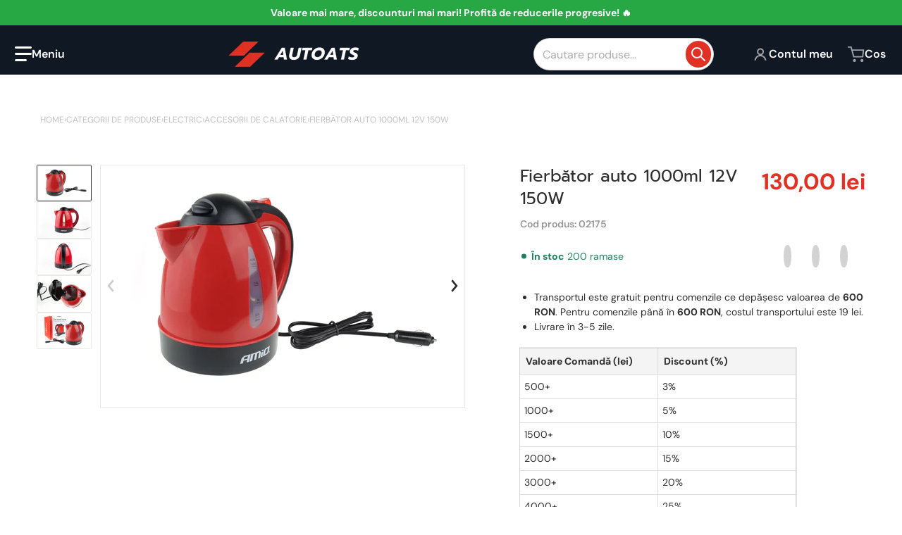

--- FILE ---
content_type: text/html; charset=utf-8
request_url: https://autoats.ro/products/car-water-kettle-1000ml-12v-150w
body_size: 53271
content:
<!doctype html>
<html
    class="no-js"
    lang="ro"
    
>
    <head>
        <meta charset="utf-8">
        <meta http-equiv="X-UA-Compatible" content="IE=edge">
        <meta name="viewport" content="width=device-width,initial-scale=1">
        <meta name="theme-color" content="">
        <link rel="canonical" href="https://autoats.ro/products/car-water-kettle-1000ml-12v-150w">
        <link rel="preconnect" href="https://cdn.shopify.com" crossorigin>

        <link rel="icon" type="image/png" href="//autoats.ro/cdn/shop/files/Design_fara_titlu_13_98c98d51-4fe6-4ed4-bfc3-b07521d2903f.png?v=1698248178&width=32">

<link rel="preconnect" href="https://fonts.shopifycdn.com" crossorigin><link rel="preload" as="font" href="//autoats.ro/cdn/fonts/dm_sans/dmsans_n4.ec80bd4dd7e1a334c969c265873491ae56018d72.woff2" type="font/woff2" crossorigin><link
                rel="preload"
                as="font"
                href="//autoats.ro/cdn/fonts/prompt/prompt_n4.55d12409b69157fbb5a35f8e7fe8e1c49ef883c4.woff2"
                type="font/woff2"
                crossorigin
            ><title>Fierbător auto 1000ml 12V 150W</title>

        
            <meta name="description" content="- Alimentare de intrare: DC 12V - Max 150W - Capacitate: 1000 ml - Lungimea firului: 1,5m - Conexiune: priză brichetă">
        

        

<meta property="og:site_name" content="Autoats">
<meta property="og:url" content="https://autoats.ro/products/car-water-kettle-1000ml-12v-150w">
<meta property="og:title" content="Fierbător auto 1000ml 12V 150W">
<meta property="og:type" content="product">
<meta property="og:description" content="- Alimentare de intrare: DC 12V - Max 150W - Capacitate: 1000 ml - Lungimea firului: 1,5m - Conexiune: priză brichetă"><meta property="og:image" content="http://autoats.ro/cdn/shop/products/02175-02176-car-water-kettle-01.jpg?v=1698501120">
    <meta property="og:image:secure_url" content="https://autoats.ro/cdn/shop/products/02175-02176-car-water-kettle-01.jpg?v=1698501120">
    <meta property="og:image:width" content="1280">
    <meta property="og:image:height" content="850"><meta property="og:price:amount" content="130,00">
    <meta property="og:price:currency" content="RON"><meta name="twitter:card" content="summary_large_image">
<meta name="twitter:title" content="Fierbător auto 1000ml 12V 150W">
<meta name="twitter:description" content="- Alimentare de intrare: DC 12V - Max 150W - Capacitate: 1000 ml - Lungimea firului: 1,5m - Conexiune: priză brichetă">


        <script>window.performance && window.performance.mark && window.performance.mark('shopify.content_for_header.start');</script><meta name="google-site-verification" content="_ZZeOMfBLpD1eyJlmB66Y9aeJMyOUM0oHbGL_y5IAH8">
<meta id="shopify-digital-wallet" name="shopify-digital-wallet" content="/55669031030/digital_wallets/dialog">
<link rel="alternate" type="application/json+oembed" href="https://autoats.ro/products/car-water-kettle-1000ml-12v-150w.oembed">
<script async="async" src="/checkouts/internal/preloads.js?locale=ro-RO"></script>
<script id="shopify-features" type="application/json">{"accessToken":"b11cf0d408ca28815e381c006a02b79f","betas":["rich-media-storefront-analytics"],"domain":"autoats.ro","predictiveSearch":true,"shopId":55669031030,"locale":"ro"}</script>
<script>var Shopify = Shopify || {};
Shopify.shop = "autoats.myshopify.com";
Shopify.locale = "ro";
Shopify.currency = {"active":"RON","rate":"1.0"};
Shopify.country = "RO";
Shopify.theme = {"name":"Updated copy of AUTOATS","id":126597398646,"schema_name":"Charge","schema_version":"2.2.0","theme_store_id":2063,"role":"main"};
Shopify.theme.handle = "null";
Shopify.theme.style = {"id":null,"handle":null};
Shopify.cdnHost = "autoats.ro/cdn";
Shopify.routes = Shopify.routes || {};
Shopify.routes.root = "/";</script>
<script type="module">!function(o){(o.Shopify=o.Shopify||{}).modules=!0}(window);</script>
<script>!function(o){function n(){var o=[];function n(){o.push(Array.prototype.slice.apply(arguments))}return n.q=o,n}var t=o.Shopify=o.Shopify||{};t.loadFeatures=n(),t.autoloadFeatures=n()}(window);</script>
<script id="shop-js-analytics" type="application/json">{"pageType":"product"}</script>
<script defer="defer" async type="module" src="//autoats.ro/cdn/shopifycloud/shop-js/modules/v2/client.init-shop-cart-sync_C5BV16lS.en.esm.js"></script>
<script defer="defer" async type="module" src="//autoats.ro/cdn/shopifycloud/shop-js/modules/v2/chunk.common_CygWptCX.esm.js"></script>
<script type="module">
  await import("//autoats.ro/cdn/shopifycloud/shop-js/modules/v2/client.init-shop-cart-sync_C5BV16lS.en.esm.js");
await import("//autoats.ro/cdn/shopifycloud/shop-js/modules/v2/chunk.common_CygWptCX.esm.js");

  window.Shopify.SignInWithShop?.initShopCartSync?.({"fedCMEnabled":true,"windoidEnabled":true});

</script>
<script id="__st">var __st={"a":55669031030,"offset":7200,"reqid":"df8d23da-1c6c-47b6-a0a1-c8feca1ba7da-1768679995","pageurl":"autoats.ro\/products\/car-water-kettle-1000ml-12v-150w","u":"d166b023b9f5","p":"product","rtyp":"product","rid":6930924011638};</script>
<script>window.ShopifyPaypalV4VisibilityTracking = true;</script>
<script id="captcha-bootstrap">!function(){'use strict';const t='contact',e='account',n='new_comment',o=[[t,t],['blogs',n],['comments',n],[t,'customer']],c=[[e,'customer_login'],[e,'guest_login'],[e,'recover_customer_password'],[e,'create_customer']],r=t=>t.map((([t,e])=>`form[action*='/${t}']:not([data-nocaptcha='true']) input[name='form_type'][value='${e}']`)).join(','),a=t=>()=>t?[...document.querySelectorAll(t)].map((t=>t.form)):[];function s(){const t=[...o],e=r(t);return a(e)}const i='password',u='form_key',d=['recaptcha-v3-token','g-recaptcha-response','h-captcha-response',i],f=()=>{try{return window.sessionStorage}catch{return}},m='__shopify_v',_=t=>t.elements[u];function p(t,e,n=!1){try{const o=window.sessionStorage,c=JSON.parse(o.getItem(e)),{data:r}=function(t){const{data:e,action:n}=t;return t[m]||n?{data:e,action:n}:{data:t,action:n}}(c);for(const[e,n]of Object.entries(r))t.elements[e]&&(t.elements[e].value=n);n&&o.removeItem(e)}catch(o){console.error('form repopulation failed',{error:o})}}const l='form_type',E='cptcha';function T(t){t.dataset[E]=!0}const w=window,h=w.document,L='Shopify',v='ce_forms',y='captcha';let A=!1;((t,e)=>{const n=(g='f06e6c50-85a8-45c8-87d0-21a2b65856fe',I='https://cdn.shopify.com/shopifycloud/storefront-forms-hcaptcha/ce_storefront_forms_captcha_hcaptcha.v1.5.2.iife.js',D={infoText:'Protejat prin hCaptcha',privacyText:'Confidențialitate',termsText:'Condiții'},(t,e,n)=>{const o=w[L][v],c=o.bindForm;if(c)return c(t,g,e,D).then(n);var r;o.q.push([[t,g,e,D],n]),r=I,A||(h.body.append(Object.assign(h.createElement('script'),{id:'captcha-provider',async:!0,src:r})),A=!0)});var g,I,D;w[L]=w[L]||{},w[L][v]=w[L][v]||{},w[L][v].q=[],w[L][y]=w[L][y]||{},w[L][y].protect=function(t,e){n(t,void 0,e),T(t)},Object.freeze(w[L][y]),function(t,e,n,w,h,L){const[v,y,A,g]=function(t,e,n){const i=e?o:[],u=t?c:[],d=[...i,...u],f=r(d),m=r(i),_=r(d.filter((([t,e])=>n.includes(e))));return[a(f),a(m),a(_),s()]}(w,h,L),I=t=>{const e=t.target;return e instanceof HTMLFormElement?e:e&&e.form},D=t=>v().includes(t);t.addEventListener('submit',(t=>{const e=I(t);if(!e)return;const n=D(e)&&!e.dataset.hcaptchaBound&&!e.dataset.recaptchaBound,o=_(e),c=g().includes(e)&&(!o||!o.value);(n||c)&&t.preventDefault(),c&&!n&&(function(t){try{if(!f())return;!function(t){const e=f();if(!e)return;const n=_(t);if(!n)return;const o=n.value;o&&e.removeItem(o)}(t);const e=Array.from(Array(32),(()=>Math.random().toString(36)[2])).join('');!function(t,e){_(t)||t.append(Object.assign(document.createElement('input'),{type:'hidden',name:u})),t.elements[u].value=e}(t,e),function(t,e){const n=f();if(!n)return;const o=[...t.querySelectorAll(`input[type='${i}']`)].map((({name:t})=>t)),c=[...d,...o],r={};for(const[a,s]of new FormData(t).entries())c.includes(a)||(r[a]=s);n.setItem(e,JSON.stringify({[m]:1,action:t.action,data:r}))}(t,e)}catch(e){console.error('failed to persist form',e)}}(e),e.submit())}));const S=(t,e)=>{t&&!t.dataset[E]&&(n(t,e.some((e=>e===t))),T(t))};for(const o of['focusin','change'])t.addEventListener(o,(t=>{const e=I(t);D(e)&&S(e,y())}));const B=e.get('form_key'),M=e.get(l),P=B&&M;t.addEventListener('DOMContentLoaded',(()=>{const t=y();if(P)for(const e of t)e.elements[l].value===M&&p(e,B);[...new Set([...A(),...v().filter((t=>'true'===t.dataset.shopifyCaptcha))])].forEach((e=>S(e,t)))}))}(h,new URLSearchParams(w.location.search),n,t,e,['guest_login'])})(!0,!0)}();</script>
<script integrity="sha256-4kQ18oKyAcykRKYeNunJcIwy7WH5gtpwJnB7kiuLZ1E=" data-source-attribution="shopify.loadfeatures" defer="defer" src="//autoats.ro/cdn/shopifycloud/storefront/assets/storefront/load_feature-a0a9edcb.js" crossorigin="anonymous"></script>
<script data-source-attribution="shopify.dynamic_checkout.dynamic.init">var Shopify=Shopify||{};Shopify.PaymentButton=Shopify.PaymentButton||{isStorefrontPortableWallets:!0,init:function(){window.Shopify.PaymentButton.init=function(){};var t=document.createElement("script");t.src="https://autoats.ro/cdn/shopifycloud/portable-wallets/latest/portable-wallets.ro.js",t.type="module",document.head.appendChild(t)}};
</script>
<script data-source-attribution="shopify.dynamic_checkout.buyer_consent">
  function portableWalletsHideBuyerConsent(e){var t=document.getElementById("shopify-buyer-consent"),n=document.getElementById("shopify-subscription-policy-button");t&&n&&(t.classList.add("hidden"),t.setAttribute("aria-hidden","true"),n.removeEventListener("click",e))}function portableWalletsShowBuyerConsent(e){var t=document.getElementById("shopify-buyer-consent"),n=document.getElementById("shopify-subscription-policy-button");t&&n&&(t.classList.remove("hidden"),t.removeAttribute("aria-hidden"),n.addEventListener("click",e))}window.Shopify?.PaymentButton&&(window.Shopify.PaymentButton.hideBuyerConsent=portableWalletsHideBuyerConsent,window.Shopify.PaymentButton.showBuyerConsent=portableWalletsShowBuyerConsent);
</script>
<script data-source-attribution="shopify.dynamic_checkout.cart.bootstrap">document.addEventListener("DOMContentLoaded",(function(){function t(){return document.querySelector("shopify-accelerated-checkout-cart, shopify-accelerated-checkout")}if(t())Shopify.PaymentButton.init();else{new MutationObserver((function(e,n){t()&&(Shopify.PaymentButton.init(),n.disconnect())})).observe(document.body,{childList:!0,subtree:!0})}}));
</script>

<script>window.performance && window.performance.mark && window.performance.mark('shopify.content_for_header.end');</script>
        

<style data-shopify>
    @font-face {
  font-family: "DM Sans";
  font-weight: 400;
  font-style: normal;
  font-display: swap;
  src: url("//autoats.ro/cdn/fonts/dm_sans/dmsans_n4.ec80bd4dd7e1a334c969c265873491ae56018d72.woff2") format("woff2"),
       url("//autoats.ro/cdn/fonts/dm_sans/dmsans_n4.87bdd914d8a61247b911147ae68e754d695c58a6.woff") format("woff");
}

    @font-face {
  font-family: "DM Sans";
  font-weight: 700;
  font-style: normal;
  font-display: swap;
  src: url("//autoats.ro/cdn/fonts/dm_sans/dmsans_n7.97e21d81502002291ea1de8aefb79170c6946ce5.woff2") format("woff2"),
       url("//autoats.ro/cdn/fonts/dm_sans/dmsans_n7.af5c214f5116410ca1d53a2090665620e78e2e1b.woff") format("woff");
}

    @font-face {
  font-family: "DM Sans";
  font-weight: 600;
  font-style: normal;
  font-display: swap;
  src: url("//autoats.ro/cdn/fonts/dm_sans/dmsans_n6.70a2453ea926d613c6a2f89af05180d14b3a7c96.woff2") format("woff2"),
       url("//autoats.ro/cdn/fonts/dm_sans/dmsans_n6.355605667bef215872257574b57fc097044f7e20.woff") format("woff");
}

    @font-face {
  font-family: "DM Sans";
  font-weight: 400;
  font-style: italic;
  font-display: swap;
  src: url("//autoats.ro/cdn/fonts/dm_sans/dmsans_i4.b8fe05e69ee95d5a53155c346957d8cbf5081c1a.woff2") format("woff2"),
       url("//autoats.ro/cdn/fonts/dm_sans/dmsans_i4.403fe28ee2ea63e142575c0aa47684d65f8c23a0.woff") format("woff");
}

    @font-face {
  font-family: "DM Sans";
  font-weight: 700;
  font-style: italic;
  font-display: swap;
  src: url("//autoats.ro/cdn/fonts/dm_sans/dmsans_i7.52b57f7d7342eb7255084623d98ab83fd96e7f9b.woff2") format("woff2"),
       url("//autoats.ro/cdn/fonts/dm_sans/dmsans_i7.d5e14ef18a1d4a8ce78a4187580b4eb1759c2eda.woff") format("woff");
}

    @font-face {
  font-family: Prompt;
  font-weight: 400;
  font-style: normal;
  font-display: swap;
  src: url("//autoats.ro/cdn/fonts/prompt/prompt_n4.55d12409b69157fbb5a35f8e7fe8e1c49ef883c4.woff2") format("woff2"),
       url("//autoats.ro/cdn/fonts/prompt/prompt_n4.cb4fce1008c76d3a576d0fc88e84462b52c62ea8.woff") format("woff");
}

    :root {
      --font-body-family: "DM Sans", sans-serif;
      --font-body-style: normal;
      --font-body-weight: 400;

      --font-heading-family: Prompt, sans-serif;
      --font-heading-style: normal;
      --font-heading-weight: 400;
      --font-heading-size: 36;

      --color-base-text: #2e2e2e;
      --color-base-text-rgb: 46, 46, 46;
      --color-base-background-1: #FFFFFF;
      --color-base-background-1-rgb: 255, 255, 255;
      --color-base-background-2: #F4F4F5;
      --color-base-background-2-rgb: 244, 244, 245;
      --color-base-background-gradient: ;
      --color-base-link: #E13124;
      --color-base-link-rgb: 225, 49, 36;
      --color-base-accent-1: #E13124;
      --color-base-accent-1-rgb: 225, 49, 36;
      --color-base-accent-1-inverse: #ffffff;
      --color-base-accent-1-inverse-rgb: 255, 255, 255;
      --color-base-accent-2: #1e8060;
      --color-base-accent-2-rgb: 30, 128, 96;
      --color-base-accent-2-inverse: #ffffff;
      --color-base-accent-2-inverse-rgb: 255, 255, 255;

      --color-price-final: #E13124;

      --color-message-rgb: 110,113,120;

      --header--text-color: #ffffff;
      --header--text-color-rgb: 255, 255, 255;
      --header--background-color: #101824;

      --footer-text-color: #ffffff;
    }

    html {
      box-sizing: border-box;
      height: 100%;
    }

    .form__message--success {
      --color-message-rgb: 66,202,73;
    }

    .form__message--error {
      --color-message-rgb: 255,83,82;
    }

    .shopify-section .dynamic-page-width {
      max-width: 1200px;
      margin: 0 auto;
      padding-left: .75rem;
      padding-right: .75rem;
    }

    .shopify-section .full--width {
      max-width: 100%;
      padding-left: .75rem;
      padding-right: .75rem;
    }

    .shopify-section .full--width__no-paddings {
      max-width: 100%;
    }

    #MainContent .lighter {
      font-weight: 400;
    }
</style>

        <style data-shopify>
    #MainContent > :last-child .icons-bar {
      margin-bottom: -1.5rem;
    }
    
    .badge-onsale.none,
    .badge-soldout.none {
      display: none;
    }
    
    .jdgm-rev-widg__title {
      display: none;
    }
    .grid-item .jdgm-preview-badge {
      font-size: calc(1rem - 2px);
    }

    .grid-item .jdgm-preview-badge > div {
      margin: .5rem 0 0;
      white-space: nowrap;
      overflow: hidden;
      text-overflow: ellipsis;
    }

    .grid-item .jdgm-prev-badge__text {
      font-weight: 600;
    }

    .grid-item .jdgm-prev-badge[data-number-of-reviews="0"] {
      display: none !important;
    }

    .heading .link {
      width: 100%;
      max-width: max-content;
    }
    /* RTL */
    
    .footer-contacts__image-title {
      left: 1rem;
    }

    .footer-contacts__address .address-item {
      padding: 0 0 0 2rem;
    }

    @media only screen and (max-width: 900px) {
      .grid-item .judgeme-product-reviews-badge .jdgm-widget.jdgm-widget {
        float: left;
      }
    }

    @media only screen and (min-width: 767px) {
      .tab-judgeme-reviews .jdgm-widget .jdgm-row-stars {
        justify-content: unset !important;
      }
    }
    @media only screen and (min-width: 990px) {
      .tab-judgeme-reviews .jdgm-widget:not(.jdgm-review-widget--small,.jdgm-review-widget--medium) :not(.jdgm-histogram-wrapper) > .jdgm-histogram {
        width: 50%;
      }
    }

    .grid-item {
      flex-shrink: 0;
    }

    .grid-item .item-image {
      position: relative;
      width: 100%;
    }

    .grid-item .item-vendor {
      color: var(--color-foreground-70);
      font-size: calc(1rem - 1px);
      font-weight: 600;
      margin: 0 0 .25rem;
      word-break: break-all;
    }

    .grid-item .item-title {
      font-weight: 700;
    }

    .item-actions-wrapper > button {
      padding: .25rem .5rem;
      max-width: 100%;
    }

    .item-actions-wrapper > button span {
      overflow: hidden;
      text-overflow: ellipsis;
      white-space: nowrap;
    }

    .grid-item .badge-onsale__icon svg {
      width: .75rem;
      margin-right: .35rem;
    }

    .grid-item .badge-onsale__label {
      display: flex;
    }

    select-color-variants {
      display: flex;
      width: 100%;
      align-items: center;
      padding-bottom: .75rem;
    }

    select-color-variants .swatch-attribute-options {
      gap: .5rem 0.25rem;
    }

    .grid-item .compare-add-button {
      min-width: 0;
      padding: 0;
      position: absolute;
      bottom: 0.75rem;
      right: 0.75rem;
      background: transparent;
      z-index: 20;
    }

    .footer-contacts__address i {
      background: none;
      height: 1.5rem;
      position: absolute;
      margin: .5rem 0 0 -3rem;
      padding: 0;
      width: 1.5rem;
    }
    .footer-inner {
      display: flex;
      gap: 1rem;
      margin: 0 auto;
      max-width: 1280px;
      padding: 1.5rem 1rem;
    }

    .footer-inner[data-children-count] {
      display: grid;
    }

    @media only screen and (max-width: 900px) {
      [data-mode="grid"] .item-actions-wrapper {
        padding-top: .75rem;
        border-top: 1px solid var(--color-foreground-10);
      }
      .swatch-attribute-options .swatch-option_more {
        display: flex;
        align-items: center;
      }
    }

    @media only screen and (min-width: 768px) {
      .footer-contacts__image .image-placeholder {
        width: px;
        height: px;
      }

      .footer-inner[data-children-count] {
        grid-template-columns: repeat(3, 1fr);
      }

      .footer-inner[data-children-count="2"] {
        grid-template-columns: repeat(2, 1fr);
      }
    }

    @media only screen and (min-width: 990px) {
     .footer-contacts__address i {
        border-radius: 100%;
        background: rgba(var(--footer-contacts--foreground-color), .1);
        width: 2.75rem;
        height: 2.75rem;
        margin: .5rem 0 0 -3.5rem;
        padding: .5rem;
      }

      .footer-inner[data-children-count] {
        grid-template-columns: repeat(4, 1fr);
      }
    }

    .page-scroll-up svg {
      width: 1.5rem;
      height: 1.5rem;
    }
    /* control buttons paddings */
    [type=button],
    [type=reset],
    [type=submit],
    button,
    .button,
    .shopify-challenge__button {
      padding: 0.5rem 0.8rem;
    }

    /* buttons outline on hover *//* RTL */
    


    cart-sidebar {
      right: 0;
      --tw-translate-x: 100%;
      transform: translateX(var(--tw-translate-x));
    }

    header cart-sidebar {
      transform-origin: -1.5rem -1.5rem;
    }

    header.header cart-sidebar:after {
      right: 1.5rem;
    }

    slider-component .slider-buttons {
      right: 0;
    }
</style>

        <style data-shopify>
/* DEFAULT (CHARGE) THEME */
    [data-mode="grid"] .grid-item .judgeme-product-reviews-badge {
      display: flex;
      justify-content: center;
    }

    [data-mode="grid"] .item-details-wrapper {
      text-align: center;
    }

    .swatch-attribute-options,
    [data-mode="grid"] .grid-item .item-price,
    [data-mode="grid"] select-color-variants {
      justify-content: center;
    }

    .footer-inner li {
      line-height: 1.5;
    }

    .footer-contacts__image-title {
      position: absolute;
      top: 0;
    }
    /* Product card->Enable hover effect */.footer-contacts i {
      color: rgba(var(--footer-contacts--foreground-color-rgb),.75);
    }
    @media only screen and (min-width: 990px) {
      footer .footer-contacts {
        padding: 2rem 0 0;
      }
    }</style>


        

        <script src="//autoats.ro/cdn/shop/t/7/assets/global.js?v=89930818582762839461718255416" defer="defer"></script>
        <link href="//autoats.ro/cdn/shop/t/7/assets/styles.css?v=163215555274465955811718297508" rel="stylesheet" type="text/css" media="all" />
        <style data-shopify>
    .page-scroll-up,
    .product-form__buttons button,
    header .cart-sidebar__footer-actions > * {
      border-radius: 1.5rem;
      -webkit-border-radius: 1.5rem;
    }

    .swatch-attribute-options input[type=radio] + label,
    .swatch-option[type=radio]:checked + label:before,
    .swatch-option[type=radio] + label:hover:before,
    variant-radios .form__label ~ label,
    variant-radios[data-mark-unavailable-variant=true] input[type=radio].unavailable-option + label .unavailable-swatch__overlay {
      border-radius: 1.5rem;
      -webkit-border-radius: 1.5rem;
    }

    [type=text],
    [type=password],
    [type=url],
    [type=tel],
    [type=search],
    .search__input,
    [type=datetime],
    [type=email],
    [type=date],
    textarea,
    form select,
    .select__select,
    .header__search .field,
    .pagination__item,
    .our-collections.slider li > a .item-title,
    .facet-checkbox:not(.facet-checkbox--disabled) .facet__swatch-option[type=radio] + label::before,
    .facet__swatch-option + label,
    .compare-icon > svg,
    .compare-checkmark > svg,
    .grid-item .compare-add-button,
    .jdgm-write-rev-link.jdgm-write-rev-link,
    .product-tabs .spr-summary-actions-newreview,
    .menu-drawer .localization-form__select,
    bought-together .item-checkbox svg {
      border-radius: 1.5rem ;
      -webkit-border-radius: 1.5rem ;
    }

    [type=button],
    [type=reset],
    [type=submit],
    button,
    .button,
    .shopify-payment-button__button [role=button],
    .shopify-challenge__button {
      border-radius: 1.5rem;
      -webkit-border-radius: 1.5rem;
    }

    .cart__dynamic-checkout-buttons div[role=button] {
      border-radius: 1.5rem !important;
      -webkit-border-radius: 1.5rem !important;
      height: 44px !important;
    }

    .header__search .search__button {
      border-radius: 1.5rem;
      -webkit-border-radius: 1.5rem;
    }

    .header__search .search__button {
      padding: 0.4rem;
    }

    footer .newsletter-form__field-wrapper button.button,
    .footer-contacts__newsletter button.button {
      padding: 0.35rem;
    }

    footer .newsletter-form__field-wrapper button.button,
    .footer-contacts__newsletter button.button,
    .field__button {
      position: absolute;
      top: .25rem;
      bottom: .25rem;
      right: .25rem;
    }

    [type=email],
    [type=password],
    [type=text],
    .popup-banner__text .newsletter-form__button {
      width: 100%!important;
    }

    
</style>

        <script type="text/javascript">
    let subscribers = {};
    const PUB_SUB_EVENTS = {
      cartUpdate: "cart-update",
      quantityUpdate: "quantity-update",
      variantChange: "variant-change",
      windowResizeX: "window-resize-x",
    };

    function debounce(fn, wait) {
    let t;
    return (...args) => {
        clearTimeout(t);
        t = setTimeout(() => fn.apply(this, args), wait);
    };
    }

    function subscribe(eventName, callback) {
    if (subscribers[eventName] === undefined) subscribers[eventName] = [];

    subscribers[eventName] = [...subscribers[eventName], callback];

    return function unsubscribe() {
        subscribers[eventName] = subscribers[eventName].filter((cb) => {
            return cb !== callback;
        });
    };
    }
    document.documentElement.className = document.documentElement.className.replace('no-js', 'js');

    if (HTMLScriptElement.supports && HTMLScriptElement.supports('speculationrules')) {

      const specScript = document.createElement('script');
      specScript.type = 'speculationrules';
      specRules = {
        "prerender": [{
          "source": "document",
          "where": {
            "or": [
              { "href_matches": "/*" },
              { "href_matches": "/collections*" },
              { "href_matches": "/products*" },
              { "href_matches": "/blogs*" },
              { "href_matches": "/pages*" }
            ],
          },
          "eagerness": "moderate"
        }]
      };
      specScript.textContent = JSON.stringify(specRules);

      const scriptTag = document.getElementsByTagName('script')[0];
      scriptTag.parentElement.insertBefore(specScript, scriptTag);
    }
</script>

    <!-- BEGIN app block: shopify://apps/judge-me-reviews/blocks/judgeme_core/61ccd3b1-a9f2-4160-9fe9-4fec8413e5d8 --><!-- Start of Judge.me Core -->






<link rel="dns-prefetch" href="https://cdnwidget.judge.me">
<link rel="dns-prefetch" href="https://cdn.judge.me">
<link rel="dns-prefetch" href="https://cdn1.judge.me">
<link rel="dns-prefetch" href="https://api.judge.me">

<script data-cfasync='false' class='jdgm-settings-script'>window.jdgmSettings={"pagination":5,"disable_web_reviews":false,"badge_no_review_text":"Nicio recenzie","badge_n_reviews_text":"{{ n }} recenzie/recenzii","hide_badge_preview_if_no_reviews":true,"badge_hide_text":false,"enforce_center_preview_badge":false,"widget_title":"Recenzii Clienți","widget_open_form_text":"Scrie o recenzie","widget_close_form_text":"Anulează recenzia","widget_refresh_page_text":"Reîmprospătează pagina","widget_summary_text":"Pe baza a {{ number_of_reviews }} recenzie/recenzii","widget_no_review_text":"Fii primul care scrie o recenzie","widget_name_field_text":"Nume de afișare","widget_verified_name_field_text":"Nume verificat (public)","widget_name_placeholder_text":"Nume de afișare","widget_required_field_error_text":"Acest câmp este obligatoriu.","widget_email_field_text":"Adresă de email","widget_verified_email_field_text":"Email verificat (privat, nu poate fi editat)","widget_email_placeholder_text":"Adresa ta de email","widget_email_field_error_text":"Te rugăm să introduci o adresă de email validă.","widget_rating_field_text":"Evaluare","widget_review_title_field_text":"Titlul Recenziei","widget_review_title_placeholder_text":"Dă recenziei tale un titlu","widget_review_body_field_text":"Conținutul recenziei","widget_review_body_placeholder_text":"Începe să scrii aici...","widget_pictures_field_text":"Poză/Video (opțional)","widget_submit_review_text":"Trimite Recenzia","widget_submit_verified_review_text":"Trimite Recenzie Verificată","widget_submit_success_msg_with_auto_publish":"Mulțumim! Te rugăm să reîmprospătezi pagina în câteva momente pentru a-ți vedea recenzia. Poți elimina sau edita recenzia ta conectându-te la \u003ca href='https://judge.me/login' target='_blank' rel='nofollow noopener'\u003eJudge.me\u003c/a\u003e","widget_submit_success_msg_no_auto_publish":"Mulțumim! Recenzia ta va fi publicată imediat ce va fi aprobată de administratorul magazinului. Poți elimina sau edita recenzia ta conectându-te la \u003ca href='https://judge.me/login' target='_blank' rel='nofollow noopener'\u003eJudge.me\u003c/a\u003e","widget_show_default_reviews_out_of_total_text":"Se afișează {{ n_reviews_shown }} din {{ n_reviews }} recenzii.","widget_show_all_link_text":"Arată tot","widget_show_less_link_text":"Arată mai puțin","widget_author_said_text":"{{ reviewer_name }} a spus:","widget_days_text":"acum {{ n }} zile","widget_weeks_text":"acum {{ n }} săptămână/săptămâni","widget_months_text":"acum {{ n }} lună/luni","widget_years_text":"acum {{ n }} an/ani","widget_yesterday_text":"Ieri","widget_today_text":"Astăzi","widget_replied_text":"\u003e\u003e {{ shop_name }} a răspuns:","widget_read_more_text":"Citește mai mult","widget_reviewer_name_as_initial":"","widget_rating_filter_color":"#fbcd0a","widget_rating_filter_see_all_text":"Vezi toate recenziile","widget_sorting_most_recent_text":"Cele mai recente","widget_sorting_highest_rating_text":"Evaluare cea mai mare","widget_sorting_lowest_rating_text":"Evaluare cea mai mică","widget_sorting_with_pictures_text":"Doar cu poze","widget_sorting_most_helpful_text":"Cele mai utile","widget_open_question_form_text":"Pune o întrebare","widget_reviews_subtab_text":"Recenzii","widget_questions_subtab_text":"Întrebări","widget_question_label_text":"Întrebare","widget_answer_label_text":"Răspuns","widget_question_placeholder_text":"Scrie întrebarea ta aici","widget_submit_question_text":"Trimite Întrebarea","widget_question_submit_success_text":"Mulțumim pentru întrebarea ta! Te vom anunța odată ce primește un răspuns.","verified_badge_text":"Verificat","verified_badge_bg_color":"","verified_badge_text_color":"","verified_badge_placement":"left-of-reviewer-name","widget_review_max_height":"","widget_hide_border":false,"widget_social_share":false,"widget_thumb":false,"widget_review_location_show":false,"widget_location_format":"","all_reviews_include_out_of_store_products":true,"all_reviews_out_of_store_text":"(în afara magazinului)","all_reviews_pagination":100,"all_reviews_product_name_prefix_text":"despre","enable_review_pictures":true,"enable_question_anwser":false,"widget_theme":"default","review_date_format":"mm/dd/yyyy","default_sort_method":"most-recent","widget_product_reviews_subtab_text":"Recenzii Produse","widget_shop_reviews_subtab_text":"Recenzii Magazin","widget_other_products_reviews_text":"Recenzii pentru alte produse","widget_store_reviews_subtab_text":"Recenzii magazin","widget_no_store_reviews_text":"Acest magazin nu are încă recenzii","widget_web_restriction_product_reviews_text":"Acest produs nu are încă recenzii","widget_no_items_text":"Nu s-a găsit niciun element","widget_show_more_text":"Arată mai multe","widget_write_a_store_review_text":"Scrie o Recenzie pentru Magazin","widget_other_languages_heading":"Recenzii în Alte Limbi","widget_translate_review_text":"Traduceți recenzia în {{ language }}","widget_translating_review_text":"Se traduce...","widget_show_original_translation_text":"Afișează originalul ({{ language }})","widget_translate_review_failed_text":"Recenzia nu a putut fi tradusă.","widget_translate_review_retry_text":"Reîncercați","widget_translate_review_try_again_later_text":"Încercați din nou mai târziu","show_product_url_for_grouped_product":false,"widget_sorting_pictures_first_text":"Pozele primele","show_pictures_on_all_rev_page_mobile":false,"show_pictures_on_all_rev_page_desktop":false,"floating_tab_hide_mobile_install_preference":false,"floating_tab_button_name":"★ Recenzii","floating_tab_title":"Lăsăm clienții să vorbească pentru noi","floating_tab_button_color":"","floating_tab_button_background_color":"","floating_tab_url":"","floating_tab_url_enabled":false,"floating_tab_tab_style":"text","all_reviews_text_badge_text":"Clienții ne evaluează {{ shop.metafields.judgeme.all_reviews_rating | round: 1 }}/5 pe baza a {{ shop.metafields.judgeme.all_reviews_count }} recenzii.","all_reviews_text_badge_text_branded_style":"{{ shop.metafields.judgeme.all_reviews_rating | round: 1 }} din 5 stele pe baza a {{ shop.metafields.judgeme.all_reviews_count }} recenzii","is_all_reviews_text_badge_a_link":false,"show_stars_for_all_reviews_text_badge":false,"all_reviews_text_badge_url":"","all_reviews_text_style":"branded","all_reviews_text_color_style":"judgeme_brand_color","all_reviews_text_color":"#108474","all_reviews_text_show_jm_brand":true,"featured_carousel_show_header":true,"featured_carousel_title":"Lăsăm clienții să vorbească pentru noi","testimonials_carousel_title":"Clienții ne spun","videos_carousel_title":"Relatări reale ale clienților","cards_carousel_title":"Clienții ne spun","featured_carousel_count_text":"din {{ n }} recenzii","featured_carousel_add_link_to_all_reviews_page":false,"featured_carousel_url":"","featured_carousel_show_images":true,"featured_carousel_autoslide_interval":5,"featured_carousel_arrows_on_the_sides":true,"featured_carousel_height":250,"featured_carousel_width":80,"featured_carousel_image_size":0,"featured_carousel_image_height":250,"featured_carousel_arrow_color":"#eeeeee","verified_count_badge_style":"branded","verified_count_badge_orientation":"horizontal","verified_count_badge_color_style":"judgeme_brand_color","verified_count_badge_color":"#108474","is_verified_count_badge_a_link":false,"verified_count_badge_url":"","verified_count_badge_show_jm_brand":true,"widget_rating_preset_default":5,"widget_first_sub_tab":"product-reviews","widget_show_histogram":true,"widget_histogram_use_custom_color":false,"widget_pagination_use_custom_color":false,"widget_star_use_custom_color":false,"widget_verified_badge_use_custom_color":false,"widget_write_review_use_custom_color":false,"picture_reminder_submit_button":"Upload Pictures","enable_review_videos":false,"mute_video_by_default":false,"widget_sorting_videos_first_text":"Videoclipurile primele","widget_review_pending_text":"În așteptare","featured_carousel_items_for_large_screen":3,"social_share_options_order":"Facebook,Twitter","remove_microdata_snippet":false,"disable_json_ld":false,"enable_json_ld_products":false,"preview_badge_show_question_text":false,"preview_badge_no_question_text":"Nicio întrebare","preview_badge_n_question_text":"{{ number_of_questions }} întrebare/întrebări","qa_badge_show_icon":false,"qa_badge_position":"same-row","remove_judgeme_branding":false,"widget_add_search_bar":false,"widget_search_bar_placeholder":"Caută","widget_sorting_verified_only_text":"Doar verificate","featured_carousel_theme":"default","featured_carousel_show_rating":true,"featured_carousel_show_title":true,"featured_carousel_show_body":true,"featured_carousel_show_date":false,"featured_carousel_show_reviewer":true,"featured_carousel_show_product":false,"featured_carousel_header_background_color":"#108474","featured_carousel_header_text_color":"#ffffff","featured_carousel_name_product_separator":"reviewed","featured_carousel_full_star_background":"#108474","featured_carousel_empty_star_background":"#dadada","featured_carousel_vertical_theme_background":"#f9fafb","featured_carousel_verified_badge_enable":false,"featured_carousel_verified_badge_color":"#108474","featured_carousel_border_style":"round","featured_carousel_review_line_length_limit":3,"featured_carousel_more_reviews_button_text":"Citește mai multe recenzii","featured_carousel_view_product_button_text":"Vezi produsul","all_reviews_page_load_reviews_on":"scroll","all_reviews_page_load_more_text":"Încarcă Mai Multe Recenzii","disable_fb_tab_reviews":false,"enable_ajax_cdn_cache":false,"widget_advanced_speed_features":5,"widget_public_name_text":"afișat public ca","default_reviewer_name":"John Smith","default_reviewer_name_has_non_latin":true,"widget_reviewer_anonymous":"Anonim","medals_widget_title":"Medalii de Recenzii Judge.me","medals_widget_background_color":"#f9fafb","medals_widget_position":"footer_all_pages","medals_widget_border_color":"#f9fafb","medals_widget_verified_text_position":"left","medals_widget_use_monochromatic_version":false,"medals_widget_elements_color":"#108474","show_reviewer_avatar":true,"widget_invalid_yt_video_url_error_text":"Nu este un URL de video YouTube","widget_max_length_field_error_text":"Te rugăm să introduci maximum {0} caractere.","widget_show_country_flag":false,"widget_show_collected_via_shop_app":true,"widget_verified_by_shop_badge_style":"light","widget_verified_by_shop_text":"Verificat de Magazin","widget_show_photo_gallery":false,"widget_load_with_code_splitting":true,"widget_ugc_install_preference":false,"widget_ugc_title":"Făcut de noi, Împărtășit de tine","widget_ugc_subtitle":"Etichetează-ne pentru a-ți vedea poza prezentată în pagina noastră","widget_ugc_arrows_color":"#ffffff","widget_ugc_primary_button_text":"Cumpără acum","widget_ugc_primary_button_background_color":"#108474","widget_ugc_primary_button_text_color":"#ffffff","widget_ugc_primary_button_border_width":"0","widget_ugc_primary_button_border_style":"none","widget_ugc_primary_button_border_color":"#108474","widget_ugc_primary_button_border_radius":"25","widget_ugc_secondary_button_text":"Încarcă mai mult","widget_ugc_secondary_button_background_color":"#ffffff","widget_ugc_secondary_button_text_color":"#108474","widget_ugc_secondary_button_border_width":"2","widget_ugc_secondary_button_border_style":"solid","widget_ugc_secondary_button_border_color":"#108474","widget_ugc_secondary_button_border_radius":"25","widget_ugc_reviews_button_text":"Vezi Recenziile","widget_ugc_reviews_button_background_color":"#ffffff","widget_ugc_reviews_button_text_color":"#108474","widget_ugc_reviews_button_border_width":"2","widget_ugc_reviews_button_border_style":"solid","widget_ugc_reviews_button_border_color":"#108474","widget_ugc_reviews_button_border_radius":"25","widget_ugc_reviews_button_link_to":"judgeme-reviews-page","widget_ugc_show_post_date":true,"widget_ugc_max_width":"800","widget_rating_metafield_value_type":true,"widget_primary_color":"#E13124","widget_enable_secondary_color":false,"widget_secondary_color":"#edf5f5","widget_summary_average_rating_text":"{{ average_rating }} din 5","widget_media_grid_title":"Fotografii și videoclipuri ale clienților","widget_media_grid_see_more_text":"Vezi mai mult","widget_round_style":false,"widget_show_product_medals":true,"widget_verified_by_judgeme_text":"Verificat de Judge.me","widget_show_store_medals":true,"widget_verified_by_judgeme_text_in_store_medals":"Verificat de Judge.me","widget_media_field_exceed_quantity_message":"Ne pare rău, putem accepta doar {{ max_media }} pentru o recenzie.","widget_media_field_exceed_limit_message":"{{ file_name }} este prea mare, te rugăm să selectezi un {{ media_type }} mai mic de {{ size_limit }}MB.","widget_review_submitted_text":"Recenzie Trimisă!","widget_question_submitted_text":"Întrebare Trimisă!","widget_close_form_text_question":"Anulează","widget_write_your_answer_here_text":"Scrie răspunsul tău aici","widget_enabled_branded_link":true,"widget_show_collected_by_judgeme":true,"widget_reviewer_name_color":"","widget_write_review_text_color":"","widget_write_review_bg_color":"","widget_collected_by_judgeme_text":"colectat de Judge.me","widget_pagination_type":"standard","widget_load_more_text":"Încarcă Mai Mult","widget_load_more_color":"#108474","widget_full_review_text":"Recenzie Completă","widget_read_more_reviews_text":"Citește Mai Multe Recenzii","widget_read_questions_text":"Citește Întrebări","widget_questions_and_answers_text":"Întrebări și Răspunsuri","widget_verified_by_text":"Verificat de","widget_verified_text":"Verificat","widget_number_of_reviews_text":"{{ number_of_reviews }} recenzii","widget_back_button_text":"Înapoi","widget_next_button_text":"Următor","widget_custom_forms_filter_button":"Filtre","custom_forms_style":"horizontal","widget_show_review_information":true,"how_reviews_are_collected":"Cum sunt colectate recenziile?","widget_show_review_keywords":false,"widget_gdpr_statement":"Cum folosim datele tale: Te vom contacta doar în legătură cu recenzia pe care ai lăsat-o, și doar dacă este necesar. Prin trimiterea recenziei tale, ești de acord cu \u003ca href='https://judge.me/terms' target='_blank' rel='nofollow noopener'\u003etermenii\u003c/a\u003e, \u003ca href='https://judge.me/privacy' target='_blank' rel='nofollow noopener'\u003epolitica de confidențialitate\u003c/a\u003e și \u003ca href='https://judge.me/content-policy' target='_blank' rel='nofollow noopener'\u003epolitica de conținut\u003c/a\u003e Judge.me.","widget_multilingual_sorting_enabled":false,"widget_translate_review_content_enabled":false,"widget_translate_review_content_method":"manual","popup_widget_review_selection":"automatically_with_pictures","popup_widget_round_border_style":true,"popup_widget_show_title":true,"popup_widget_show_body":true,"popup_widget_show_reviewer":false,"popup_widget_show_product":true,"popup_widget_show_pictures":true,"popup_widget_use_review_picture":true,"popup_widget_show_on_home_page":true,"popup_widget_show_on_product_page":true,"popup_widget_show_on_collection_page":true,"popup_widget_show_on_cart_page":true,"popup_widget_position":"bottom_left","popup_widget_first_review_delay":5,"popup_widget_duration":5,"popup_widget_interval":5,"popup_widget_review_count":5,"popup_widget_hide_on_mobile":true,"review_snippet_widget_round_border_style":true,"review_snippet_widget_card_color":"#FFFFFF","review_snippet_widget_slider_arrows_background_color":"#FFFFFF","review_snippet_widget_slider_arrows_color":"#000000","review_snippet_widget_star_color":"#108474","show_product_variant":false,"all_reviews_product_variant_label_text":"Variantă: ","widget_show_verified_branding":false,"widget_ai_summary_title":"Clienții spun","widget_ai_summary_disclaimer":"Rezumat al recenziilor alimentat de AI bazat pe recenziile recente ale clienților","widget_show_ai_summary":false,"widget_show_ai_summary_bg":false,"widget_show_review_title_input":true,"redirect_reviewers_invited_via_email":"external_form","request_store_review_after_product_review":false,"request_review_other_products_in_order":false,"review_form_color_scheme":"default","review_form_corner_style":"square","review_form_star_color":{},"review_form_text_color":"#333333","review_form_background_color":"#ffffff","review_form_field_background_color":"#fafafa","review_form_button_color":{},"review_form_button_text_color":"#ffffff","review_form_modal_overlay_color":"#000000","review_content_screen_title_text":"Cum ați evalua acest produs?","review_content_introduction_text":"Ne-ar plăcea foarte mult dacă ați împărtăși puțin despre experiența dumneavoastră.","store_review_form_title_text":"Cum ați evalua acest magazin?","store_review_form_introduction_text":"Ne-ar plăcea foarte mult dacă ați împărtăși puțin despre experiența dumneavoastră.","show_review_guidance_text":true,"one_star_review_guidance_text":"Slab","five_star_review_guidance_text":"Excelent","customer_information_screen_title_text":"Despre tine","customer_information_introduction_text":"Te rugăm să ne spui mai multe despre tine.","custom_questions_screen_title_text":"Experiența ta în mai multe detalii","custom_questions_introduction_text":"Iată câteva întrebări care ne ajută să înțelegem mai bine experiența ta.","review_submitted_screen_title_text":"Mulțumim pentru recenzia ta!","review_submitted_screen_thank_you_text":"O procesăm și va apărea în magazin în curând.","review_submitted_screen_email_verification_text":"Te rugăm să confirmi adresa de email făcând clic pe linkul pe care tocmai ți l-am trimis. Acest lucru ne ajută să păstrăm recenziile autentice.","review_submitted_request_store_review_text":"Ați dori să vă împărtășiți experiența de cumpărături cu noi?","review_submitted_review_other_products_text":"Ați dori să evaluați aceste produse?","store_review_screen_title_text":"Vrei să împărtășești experiența ta de cumpărături cu noi?","store_review_introduction_text":"Apreciem feedback-ul tău și îl folosim pentru a ne îmbunătăți. Te rugăm să împărtășești orice gânduri sau sugestii pe care le ai.","reviewer_media_screen_title_picture_text":"Partajați o fotografie","reviewer_media_introduction_picture_text":"Încărcați o fotografie pentru a susține recenzia dvs.","reviewer_media_screen_title_video_text":"Partajați un videoclip","reviewer_media_introduction_video_text":"Încărcați un videoclip pentru a susține recenzia dvs.","reviewer_media_screen_title_picture_or_video_text":"Partajați o fotografie sau un videoclip","reviewer_media_introduction_picture_or_video_text":"Încărcați o fotografie sau un videoclip pentru a susține recenzia dvs.","reviewer_media_youtube_url_text":"Lipiți aici URL-ul dvs. Youtube","advanced_settings_next_step_button_text":"Următorul","advanced_settings_close_review_button_text":"Închide","modal_write_review_flow":false,"write_review_flow_required_text":"Obligatoriu","write_review_flow_privacy_message_text":"Respectăm confidențialitatea dumneavoastră.","write_review_flow_anonymous_text":"Recenzie anonimă","write_review_flow_visibility_text":"Aceasta nu va fi vizibilă pentru alți clienți.","write_review_flow_multiple_selection_help_text":"Selectează câte vrei","write_review_flow_single_selection_help_text":"Selectează o opțiune","write_review_flow_required_field_error_text":"Acest câmp este obligatoriu","write_review_flow_invalid_email_error_text":"Te rugăm să introduci o adresă de email validă","write_review_flow_max_length_error_text":"Max. {{ max_length }} caractere.","write_review_flow_media_upload_text":"\u003cb\u003eClic pentru a încărca\u003c/b\u003e sau trage și lasă","write_review_flow_gdpr_statement":"Vă vom contacta doar cu privire la recenzia dumneavoastră, dacă este necesar. Prin trimiterea recenziei, sunteți de acord cu \u003ca href='https://judge.me/terms' target='_blank' rel='nofollow noopener'\u003etermenii și condițiile\u003c/a\u003e și \u003ca href='https://judge.me/privacy' target='_blank' rel='nofollow noopener'\u003epolitica de confidențialitate\u003c/a\u003e noastră.","rating_only_reviews_enabled":false,"show_negative_reviews_help_screen":false,"new_review_flow_help_screen_rating_threshold":3,"negative_review_resolution_screen_title_text":"Spuneți-ne mai multe","negative_review_resolution_text":"Experiența ta este importantă pentru noi. Dacă au fost probleme cu achiziția ta, suntem aici să te ajutăm. Nu ezita să ne contactezi, ne-ar plăcea să avem ocazia să corectăm lucrurile.","negative_review_resolution_button_text":"Contactează-ne","negative_review_resolution_proceed_with_review_text":"Lăsați o recenzie","negative_review_resolution_subject":"Problemă cu achiziția de la {{ shop_name }}.{{ order_name }}","preview_badge_collection_page_install_status":false,"widget_review_custom_css":"","preview_badge_custom_css":"","preview_badge_stars_count":"5-stars","featured_carousel_custom_css":"","floating_tab_custom_css":"","all_reviews_widget_custom_css":"","medals_widget_custom_css":"","verified_badge_custom_css":"","all_reviews_text_custom_css":"","transparency_badges_collected_via_store_invite":false,"transparency_badges_from_another_provider":false,"transparency_badges_collected_from_store_visitor":false,"transparency_badges_collected_by_verified_review_provider":false,"transparency_badges_earned_reward":false,"transparency_badges_collected_via_store_invite_text":"Recenzii colectate prin invitația magazinului","transparency_badges_from_another_provider_text":"Recenzii colectate de la alt furnizor","transparency_badges_collected_from_store_visitor_text":"Recenzii colectate de la vizitatorul magazinului","transparency_badges_written_in_google_text":"Recenzia scrisă în Google","transparency_badges_written_in_etsy_text":"Recenzia scrisă în Etsy","transparency_badges_written_in_shop_app_text":"Recenzia scrisă în Shop App","transparency_badges_earned_reward_text":"Recenzia a câștigat recompensă pentru o comandă viitoare","product_review_widget_per_page":10,"widget_store_review_label_text":"Recenzie magazin","checkout_comment_extension_title_on_product_page":"Customer Comments","checkout_comment_extension_num_latest_comment_show":5,"checkout_comment_extension_format":"name_and_timestamp","checkout_comment_customer_name":"last_initial","checkout_comment_comment_notification":true,"preview_badge_collection_page_install_preference":false,"preview_badge_home_page_install_preference":false,"preview_badge_product_page_install_preference":false,"review_widget_install_preference":"","review_carousel_install_preference":false,"floating_reviews_tab_install_preference":"none","verified_reviews_count_badge_install_preference":false,"all_reviews_text_install_preference":false,"review_widget_best_location":false,"judgeme_medals_install_preference":false,"review_widget_revamp_enabled":false,"review_widget_qna_enabled":false,"review_widget_header_theme":"minimal","review_widget_widget_title_enabled":true,"review_widget_header_text_size":"medium","review_widget_header_text_weight":"regular","review_widget_average_rating_style":"compact","review_widget_bar_chart_enabled":true,"review_widget_bar_chart_type":"numbers","review_widget_bar_chart_style":"standard","review_widget_expanded_media_gallery_enabled":false,"review_widget_reviews_section_theme":"standard","review_widget_image_style":"thumbnails","review_widget_review_image_ratio":"square","review_widget_stars_size":"medium","review_widget_verified_badge":"standard_text","review_widget_review_title_text_size":"medium","review_widget_review_text_size":"medium","review_widget_review_text_length":"medium","review_widget_number_of_columns_desktop":3,"review_widget_carousel_transition_speed":5,"review_widget_custom_questions_answers_display":"always","review_widget_button_text_color":"#FFFFFF","review_widget_text_color":"#000000","review_widget_lighter_text_color":"#7B7B7B","review_widget_corner_styling":"soft","review_widget_review_word_singular":"recenzie","review_widget_review_word_plural":"recenzii","review_widget_voting_label":"Util?","review_widget_shop_reply_label":"Răspuns de la {{ shop_name }}:","review_widget_filters_title":"Filtre","qna_widget_question_word_singular":"Întrebare","qna_widget_question_word_plural":"Întrebări","qna_widget_answer_reply_label":"Răspuns de la {{ answerer_name }}:","qna_content_screen_title_text":"Întrebare despre acest produs","qna_widget_question_required_field_error_text":"Vă rugăm să introduceți întrebarea dumneavoastră.","qna_widget_flow_gdpr_statement":"Vă vom contacta doar cu privire la întrebarea dumneavoastră, dacă este necesar. Prin trimiterea întrebării, sunteți de acord cu \u003ca href='https://judge.me/terms' target='_blank' rel='nofollow noopener'\u003etermenii și condițiile\u003c/a\u003e și \u003ca href='https://judge.me/privacy' target='_blank' rel='nofollow noopener'\u003epolitica de confidențialitate\u003c/a\u003e noastră.","qna_widget_question_submitted_text":"Vă mulțumim pentru întrebarea dumneavoastră!","qna_widget_close_form_text_question":"Închide","qna_widget_question_submit_success_text":"Vă vom contacta prin e-mail când vom răspunde la întrebarea dumneavoastră.","all_reviews_widget_v2025_enabled":false,"all_reviews_widget_v2025_header_theme":"default","all_reviews_widget_v2025_widget_title_enabled":true,"all_reviews_widget_v2025_header_text_size":"medium","all_reviews_widget_v2025_header_text_weight":"regular","all_reviews_widget_v2025_average_rating_style":"compact","all_reviews_widget_v2025_bar_chart_enabled":true,"all_reviews_widget_v2025_bar_chart_type":"numbers","all_reviews_widget_v2025_bar_chart_style":"standard","all_reviews_widget_v2025_expanded_media_gallery_enabled":false,"all_reviews_widget_v2025_show_store_medals":true,"all_reviews_widget_v2025_show_photo_gallery":true,"all_reviews_widget_v2025_show_review_keywords":false,"all_reviews_widget_v2025_show_ai_summary":false,"all_reviews_widget_v2025_show_ai_summary_bg":false,"all_reviews_widget_v2025_add_search_bar":false,"all_reviews_widget_v2025_default_sort_method":"most-recent","all_reviews_widget_v2025_reviews_per_page":10,"all_reviews_widget_v2025_reviews_section_theme":"default","all_reviews_widget_v2025_image_style":"thumbnails","all_reviews_widget_v2025_review_image_ratio":"square","all_reviews_widget_v2025_stars_size":"medium","all_reviews_widget_v2025_verified_badge":"bold_badge","all_reviews_widget_v2025_review_title_text_size":"medium","all_reviews_widget_v2025_review_text_size":"medium","all_reviews_widget_v2025_review_text_length":"medium","all_reviews_widget_v2025_number_of_columns_desktop":3,"all_reviews_widget_v2025_carousel_transition_speed":5,"all_reviews_widget_v2025_custom_questions_answers_display":"always","all_reviews_widget_v2025_show_product_variant":false,"all_reviews_widget_v2025_show_reviewer_avatar":true,"all_reviews_widget_v2025_reviewer_name_as_initial":"","all_reviews_widget_v2025_review_location_show":false,"all_reviews_widget_v2025_location_format":"","all_reviews_widget_v2025_show_country_flag":false,"all_reviews_widget_v2025_verified_by_shop_badge_style":"light","all_reviews_widget_v2025_social_share":false,"all_reviews_widget_v2025_social_share_options_order":"Facebook,Twitter,LinkedIn,Pinterest","all_reviews_widget_v2025_pagination_type":"standard","all_reviews_widget_v2025_button_text_color":"#FFFFFF","all_reviews_widget_v2025_text_color":"#000000","all_reviews_widget_v2025_lighter_text_color":"#7B7B7B","all_reviews_widget_v2025_corner_styling":"soft","all_reviews_widget_v2025_title":"Recenzii clienți","all_reviews_widget_v2025_ai_summary_title":"Clienții spun despre acest magazin","all_reviews_widget_v2025_no_review_text":"Fii primul care scrie o recenzie","platform":"shopify","branding_url":"https://app.judge.me/reviews/stores/autoats.ro","branding_text":"Powered by Judge.me","locale":"en","reply_name":"Autoats","widget_version":"3.0","footer":true,"autopublish":true,"review_dates":true,"enable_custom_form":false,"shop_use_review_site":true,"shop_locale":"ro","enable_multi_locales_translations":false,"show_review_title_input":true,"review_verification_email_status":"always","can_be_branded":true,"reply_name_text":"Autoats"};</script> <style class='jdgm-settings-style'>﻿.jdgm-xx{left:0}:root{--jdgm-primary-color: #E13124;--jdgm-secondary-color: rgba(225,49,36,0.1);--jdgm-star-color: #E13124;--jdgm-write-review-text-color: white;--jdgm-write-review-bg-color: #E13124;--jdgm-paginate-color: #E13124;--jdgm-border-radius: 0;--jdgm-reviewer-name-color: #E13124}.jdgm-histogram__bar-content{background-color:#E13124}.jdgm-rev[data-verified-buyer=true] .jdgm-rev__icon.jdgm-rev__icon:after,.jdgm-rev__buyer-badge.jdgm-rev__buyer-badge{color:white;background-color:#E13124}.jdgm-review-widget--small .jdgm-gallery.jdgm-gallery .jdgm-gallery__thumbnail-link:nth-child(8) .jdgm-gallery__thumbnail-wrapper.jdgm-gallery__thumbnail-wrapper:before{content:"Vezi mai mult"}@media only screen and (min-width: 768px){.jdgm-gallery.jdgm-gallery .jdgm-gallery__thumbnail-link:nth-child(8) .jdgm-gallery__thumbnail-wrapper.jdgm-gallery__thumbnail-wrapper:before{content:"Vezi mai mult"}}.jdgm-prev-badge[data-average-rating='0.00']{display:none !important}.jdgm-author-all-initials{display:none !important}.jdgm-author-last-initial{display:none !important}.jdgm-rev-widg__title{visibility:hidden}.jdgm-rev-widg__summary-text{visibility:hidden}.jdgm-prev-badge__text{visibility:hidden}.jdgm-rev__prod-link-prefix:before{content:'despre'}.jdgm-rev__variant-label:before{content:'Variantă: '}.jdgm-rev__out-of-store-text:before{content:'(în afara magazinului)'}@media only screen and (min-width: 768px){.jdgm-rev__pics .jdgm-rev_all-rev-page-picture-separator,.jdgm-rev__pics .jdgm-rev__product-picture{display:none}}@media only screen and (max-width: 768px){.jdgm-rev__pics .jdgm-rev_all-rev-page-picture-separator,.jdgm-rev__pics .jdgm-rev__product-picture{display:none}}.jdgm-preview-badge[data-template="product"]{display:none !important}.jdgm-preview-badge[data-template="collection"]{display:none !important}.jdgm-preview-badge[data-template="index"]{display:none !important}.jdgm-review-widget[data-from-snippet="true"]{display:none !important}.jdgm-verified-count-badget[data-from-snippet="true"]{display:none !important}.jdgm-carousel-wrapper[data-from-snippet="true"]{display:none !important}.jdgm-all-reviews-text[data-from-snippet="true"]{display:none !important}.jdgm-medals-section[data-from-snippet="true"]{display:none !important}.jdgm-ugc-media-wrapper[data-from-snippet="true"]{display:none !important}.jdgm-rev__transparency-badge[data-badge-type="review_collected_via_store_invitation"]{display:none !important}.jdgm-rev__transparency-badge[data-badge-type="review_collected_from_another_provider"]{display:none !important}.jdgm-rev__transparency-badge[data-badge-type="review_collected_from_store_visitor"]{display:none !important}.jdgm-rev__transparency-badge[data-badge-type="review_written_in_etsy"]{display:none !important}.jdgm-rev__transparency-badge[data-badge-type="review_written_in_google_business"]{display:none !important}.jdgm-rev__transparency-badge[data-badge-type="review_written_in_shop_app"]{display:none !important}.jdgm-rev__transparency-badge[data-badge-type="review_earned_for_future_purchase"]{display:none !important}.jdgm-review-snippet-widget .jdgm-rev-snippet-widget__cards-container .jdgm-rev-snippet-card{border-radius:8px;background:#fff}.jdgm-review-snippet-widget .jdgm-rev-snippet-widget__cards-container .jdgm-rev-snippet-card__rev-rating .jdgm-star{color:#108474}.jdgm-review-snippet-widget .jdgm-rev-snippet-widget__prev-btn,.jdgm-review-snippet-widget .jdgm-rev-snippet-widget__next-btn{border-radius:50%;background:#fff}.jdgm-review-snippet-widget .jdgm-rev-snippet-widget__prev-btn>svg,.jdgm-review-snippet-widget .jdgm-rev-snippet-widget__next-btn>svg{fill:#000}.jdgm-full-rev-modal.rev-snippet-widget .jm-mfp-container .jm-mfp-content,.jdgm-full-rev-modal.rev-snippet-widget .jm-mfp-container .jdgm-full-rev__icon,.jdgm-full-rev-modal.rev-snippet-widget .jm-mfp-container .jdgm-full-rev__pic-img,.jdgm-full-rev-modal.rev-snippet-widget .jm-mfp-container .jdgm-full-rev__reply{border-radius:8px}.jdgm-full-rev-modal.rev-snippet-widget .jm-mfp-container .jdgm-full-rev[data-verified-buyer="true"] .jdgm-full-rev__icon::after{border-radius:8px}.jdgm-full-rev-modal.rev-snippet-widget .jm-mfp-container .jdgm-full-rev .jdgm-rev__buyer-badge{border-radius:calc( 8px / 2 )}.jdgm-full-rev-modal.rev-snippet-widget .jm-mfp-container .jdgm-full-rev .jdgm-full-rev__replier::before{content:'Autoats'}.jdgm-full-rev-modal.rev-snippet-widget .jm-mfp-container .jdgm-full-rev .jdgm-full-rev__product-button{border-radius:calc( 8px * 6 )}
</style> <style class='jdgm-settings-style'></style>

  
  
  
  <style class='jdgm-miracle-styles'>
  @-webkit-keyframes jdgm-spin{0%{-webkit-transform:rotate(0deg);-ms-transform:rotate(0deg);transform:rotate(0deg)}100%{-webkit-transform:rotate(359deg);-ms-transform:rotate(359deg);transform:rotate(359deg)}}@keyframes jdgm-spin{0%{-webkit-transform:rotate(0deg);-ms-transform:rotate(0deg);transform:rotate(0deg)}100%{-webkit-transform:rotate(359deg);-ms-transform:rotate(359deg);transform:rotate(359deg)}}@font-face{font-family:'JudgemeStar';src:url("[data-uri]") format("woff");font-weight:normal;font-style:normal}.jdgm-star{font-family:'JudgemeStar';display:inline !important;text-decoration:none !important;padding:0 4px 0 0 !important;margin:0 !important;font-weight:bold;opacity:1;-webkit-font-smoothing:antialiased;-moz-osx-font-smoothing:grayscale}.jdgm-star:hover{opacity:1}.jdgm-star:last-of-type{padding:0 !important}.jdgm-star.jdgm--on:before{content:"\e000"}.jdgm-star.jdgm--off:before{content:"\e001"}.jdgm-star.jdgm--half:before{content:"\e002"}.jdgm-widget *{margin:0;line-height:1.4;-webkit-box-sizing:border-box;-moz-box-sizing:border-box;box-sizing:border-box;-webkit-overflow-scrolling:touch}.jdgm-hidden{display:none !important;visibility:hidden !important}.jdgm-temp-hidden{display:none}.jdgm-spinner{width:40px;height:40px;margin:auto;border-radius:50%;border-top:2px solid #eee;border-right:2px solid #eee;border-bottom:2px solid #eee;border-left:2px solid #ccc;-webkit-animation:jdgm-spin 0.8s infinite linear;animation:jdgm-spin 0.8s infinite linear}.jdgm-prev-badge{display:block !important}

</style>


  
  
   


<script data-cfasync='false' class='jdgm-script'>
!function(e){window.jdgm=window.jdgm||{},jdgm.CDN_HOST="https://cdnwidget.judge.me/",jdgm.CDN_HOST_ALT="https://cdn2.judge.me/cdn/widget_frontend/",jdgm.API_HOST="https://api.judge.me/",jdgm.CDN_BASE_URL="https://cdn.shopify.com/extensions/019bc7fe-07a5-7fc5-85e3-4a4175980733/judgeme-extensions-296/assets/",
jdgm.docReady=function(d){(e.attachEvent?"complete"===e.readyState:"loading"!==e.readyState)?
setTimeout(d,0):e.addEventListener("DOMContentLoaded",d)},jdgm.loadCSS=function(d,t,o,a){
!o&&jdgm.loadCSS.requestedUrls.indexOf(d)>=0||(jdgm.loadCSS.requestedUrls.push(d),
(a=e.createElement("link")).rel="stylesheet",a.class="jdgm-stylesheet",a.media="nope!",
a.href=d,a.onload=function(){this.media="all",t&&setTimeout(t)},e.body.appendChild(a))},
jdgm.loadCSS.requestedUrls=[],jdgm.loadJS=function(e,d){var t=new XMLHttpRequest;
t.onreadystatechange=function(){4===t.readyState&&(Function(t.response)(),d&&d(t.response))},
t.open("GET",e),t.onerror=function(){if(e.indexOf(jdgm.CDN_HOST)===0&&jdgm.CDN_HOST_ALT!==jdgm.CDN_HOST){var f=e.replace(jdgm.CDN_HOST,jdgm.CDN_HOST_ALT);jdgm.loadJS(f,d)}},t.send()},jdgm.docReady((function(){(window.jdgmLoadCSS||e.querySelectorAll(
".jdgm-widget, .jdgm-all-reviews-page").length>0)&&(jdgmSettings.widget_load_with_code_splitting?
parseFloat(jdgmSettings.widget_version)>=3?jdgm.loadCSS(jdgm.CDN_HOST+"widget_v3/base.css"):
jdgm.loadCSS(jdgm.CDN_HOST+"widget/base.css"):jdgm.loadCSS(jdgm.CDN_HOST+"shopify_v2.css"),
jdgm.loadJS(jdgm.CDN_HOST+"loa"+"der.js"))}))}(document);
</script>
<noscript><link rel="stylesheet" type="text/css" media="all" href="https://cdnwidget.judge.me/shopify_v2.css"></noscript>

<!-- BEGIN app snippet: theme_fix_tags --><script>
  (function() {
    var jdgmThemeFixes = null;
    if (!jdgmThemeFixes) return;
    var thisThemeFix = jdgmThemeFixes[Shopify.theme.id];
    if (!thisThemeFix) return;

    if (thisThemeFix.html) {
      document.addEventListener("DOMContentLoaded", function() {
        var htmlDiv = document.createElement('div');
        htmlDiv.classList.add('jdgm-theme-fix-html');
        htmlDiv.innerHTML = thisThemeFix.html;
        document.body.append(htmlDiv);
      });
    };

    if (thisThemeFix.css) {
      var styleTag = document.createElement('style');
      styleTag.classList.add('jdgm-theme-fix-style');
      styleTag.innerHTML = thisThemeFix.css;
      document.head.append(styleTag);
    };

    if (thisThemeFix.js) {
      var scriptTag = document.createElement('script');
      scriptTag.classList.add('jdgm-theme-fix-script');
      scriptTag.innerHTML = thisThemeFix.js;
      document.head.append(scriptTag);
    };
  })();
</script>
<!-- END app snippet -->
<!-- End of Judge.me Core -->



<!-- END app block --><!-- BEGIN app block: shopify://apps/tinycookie/blocks/cookie-embed/b65baef5-7248-4353-8fd9-b676240311dc --><script id="tiny-cookie-data" type="application/json">{"translations":{"language":"default","boxTitle":"Respectăm confidențialitatea dumneavoastră!","boxDescription":"Prin apăsarea butonului 'Acceptă tot', sunteți de acord ca site-ul nostru să poată stoca cookie-uri pe dispozitivul dvs. și să dezvăluie informații conform Politicii noastre de Cookie-uri.","acceptButtonText":"Acceptă tot","acceptRequiredButtonText":"Acceptă doar cele necesare","preferencesButtonText":"Administrează preferințele","privacyPolicy":"Politica de confidențialitate","termsConditions":"Termeni și condiții","preferencesTitle":"Preferințele consimțământului pentru cookie-uri","preferencesDisclaimerTitle":"Folosirea cookie-urilor","preferencesDisclaimerDescription":"Site-ul nostru utilizează cookie-uri pentru a îmbunătăți experiența dvs. de navigare. Aceste cookie-uri nu vă identifică direct, ci personalizează vizita dvs. Puteți gestiona preferințele dvs., însă blocarea unor cookie-uri ar putea afecta serviciile site-ului.","necessaryCookiesTitle":"Cookie-uri strict necesare","necessaryCookiesDescription":"Aceste cookie-uri sunt cruciale pentru funcționarea site-ului și nu pot fi blocate. Blocarea lor ar putea afecta modul în care funcționează site-ul nostru.","functionalityCookiesTitle":"Cookie-uri de funcționalitate","functionalityCookiesDescription":"Aceste cookie-uri adaugă caracteristici suplimentare și personalizare la site-ul nostru. Ele sunt setate de noi sau de furnizorii terți. Nepemisul acestora ar putea afecta funcționalitatea anumitor servicii.","analyticsCookiesTitle":"Cookie-uri de analiză","analyticsCookiesDescription":"Aceste cookie-uri urmăresc traficul și sursele vizitatorilor, colectând date pentru a înțelege produsele și acțiunile populare.","marketingCookiesTitle":"Cookie-uri de marketing","marketingCookiesDescription":"Partenerii de marketing și publicitate configurează aceste cookie-uri pentru a crea profilul dvs. de interes pentru afișarea ulterioară a anunțurilor relevante. Dezactivarea lor înseamnă că nu vor fi afișate anunțuri țintite în funcție de interesele dvs.","preferencesAcceptButtonText":"Acceptă tot","preferencesAcceptRequiredButtonText":"Acceptă doar cele necesare","savePreferencesText":"Salvează preferințele","privacyPolicyUrl":"https://autoats.ro/policies/privacy-policy","termsAndConditionsUrl":"https://autoats.ro/policies/terms-of-service","badgeTitle":"Cookie settings"},"preferencesSettings":{"backgroundColor":"#ffffff","titleColor":"#000000","titleSize":18,"titleWeight":500,"titlePaddingTop":15,"titlePaddingRight":15,"titlePaddingBottom":15,"titlePaddingLeft":15,"preferencesContentPaddingTop":15,"preferencesContentPaddingRight":15,"preferencesContentPaddingBottom":25,"preferencesContentPaddingLeft":15,"infoTitleColor":"#000000","infoTitleSize":16,"infoTitleWeight":500,"infoDescriptionColor":"#000000","infoDescriptionSize":14,"infoDescriptionWeight":300,"infoPaddingTop":0,"infoPaddingRight":0,"infoPaddingBottom":15,"infoPaddingLeft":0,"categoryTitleColor":"#000000","categoryTitleSize":16,"categoryTitleWeight":500,"categoryTitlePaddingTop":10,"categoryTitlePaddingRight":15,"categoryTitlePaddingBottom":10,"categoryTitlePaddingLeft":15,"categoryContentColor":"#000000","categoryContentSize":14,"categoryContentWeight":300,"categoryContentPaddingTop":10,"categoryContentPaddingRight":15,"categoryContentPaddingBottom":10,"categoryContentPaddingLeft":15,"categoryBoxBorderColor":"#eeeeee","categoryBoxRadius":5,"buttonSize":14,"buttonWeight":500,"buttonPaddingTop":12,"buttonPaddingRight":16,"buttonPaddingBottom":12,"buttonPaddingLeft":16,"buttonBorderRadius":5,"buttonSpacing":10,"acceptButtonBackground":"#30363c","acceptButtonColor":"#ffffff","rejectButtonBackground":"#eaeff2","rejectButtonColor":"#000000","saveButtonBackground":"#eaeff2","saveButtonColor":"#000000"},"boxSettings":{"fontFamily":"inter","backgroundColor":"#ffffff","showBackdrop":0,"backdropOpacity":30,"titleColor":"#000000","titleSize":16,"titleWeight":500,"descriptionColor":"#000000","descriptionSize":14,"descriptionWeight":300,"contentPaddingTop":0,"contentPaddingRight":0,"contentPaddingBottom":20,"contentPaddingLeft":0,"buttonSize":14,"buttonWeight":500,"buttonPaddingTop":0,"buttonPaddingRight":0,"buttonPaddingBottom":0,"buttonPaddingLeft":0,"buttonBorderRadius":5,"buttonSpacing":10,"acceptButtonBackground":"#30363c","acceptButtonColor":"#ffffff","rejectButtonBackground":"#eaeff2","rejectButtonColor":"#000000","preferencesButtonBackground":"#eaeff2","preferencesButtonColor":"#000000","closeButtonColor":"#2d4156","legalBackground":"#eaeff2","legalColor":"#000000","legalSize":14,"legalWeight":400,"legalPaddingTop":10,"legalPaddingRight":15,"legalPaddingBottom":10,"legalPaddingLeft":15},"cookieCategories":{"functionality":"_gid,__cfduid","analytics":"_s,_shopify_d,_shopify_fs,_shopify_s,_shopify_sa_t,_shopify_sa_p,_shopify_y,_y,_shopify_evids,_ga,_gat,__atuvc,__atuvs,__utma,customer_auth_provider,customer_auth_session_created_at,_orig_referrer,_landing_page","marketing":"_gads,IDE,GPS,PREF,BizoID,_fbp,_fbc,__adroll,__adroll_v4,__adroll_fpc,__ar_v4,kla_id","required":"_ab,_secure_session_id,cart,cart_sig,cart_ts,cart_ver,cart_currency,checkout_token,Secure_customer_sig,storefront_digest,_shopify_m,_shopify_tm,_shopify_tw,_tracking_consent,tracked_start_checkout,identity_state,identity_customer_account_number,_customer_account_shop_sessions,_secure_account_session_id,_shopify_country,_storefront_u,_cmp_a,c,checkout,customer_account_locale,dynamic_checkout_shown_on_cart,hide_shopify_pay_for_checkout,shopify_pay,shopify_pay_redirect,shop_pay_accelerated,keep_alive,source_name,master_device_id,previous_step,discount_code,remember_me,checkout_session_lookup,checkout_prefill,checkout_queue_token,checkout_queue_checkout_token,checkout_worker_session,checkout_session_token,cookietest,order,identity-state,card_update_verification_id,customer_account_new_login,customer_account_preview,customer_payment_method,customer_shop_pay_agreement,pay_update_intent_id,localization,profile_preview_token,login_with_shop_finalize,preview_theme,shopify-editor-unconfirmed-settings,wpm-test-cookie"},"generalSettings":{"showAnalytics":1,"showMarketing":1,"showFunctionality":1,"boxDesign":"bar-inline","boxPosition":"bottom-left","showReject":1,"showPreferences":1,"categoriesChecked":1,"showPrivacyPolicy":0,"showTermsAndConditions":0,"privacyPolicyUrl":"https://autoats.ro/policies/privacy-policy","termsAndConditionsUrl":"https://autoats.ro/policies/terms-of-service","showCloseButton":0,"closeButtonBehaviour":"close_banner","consentModeActive":1,"pixelModeActive":0,"removeCookies":0},"translatedLanguages":[],"registerConsent":true,"loadedGlobally":true,"geoLocation":{"europe":1,"usa":1,"usaStates":null,"brazil":1,"canada":1,"albertaBritishColumbia":1,"japan":1,"thailand":1,"switzerland":1},"badgeSettings":{"active":0,"position":"bottom_left","backgroundColor":"#FFFFFF","iconColor":"#FF974F","titleColor":"#000000","svgImage":"<svg width=\"35\" height=\"35\" viewBox=\"0 0 35 35\" fill=\"none\" xmlns=\"http://www.w3.org/2000/svg\"> <path d=\"M34.3019 16.1522C32.0507 15.3437 30.666 13.0527 30.84 11.2436C30.84 10.9461 30.6617 10.6697 30.4364 10.4745C30.2111 10.2802 29.8617 10.1962 29.5692 10.2432C26.1386 10.7465 22.9972 8.23671 22.6859 4.7087C22.6579 4.39028 22.4837 4.10385 22.2133 3.93261C21.944 3.7624 21.6085 3.72535 21.3111 3.8365C18.5303 4.85485 15.9028 3.01353 14.8544 0.614257C14.6581 0.165616 14.1715 -0.0817072 13.6918 0.0244546C5.79815 1.78586 0 9.4101 0 17.5001C0 27.112 7.88796 35 17.4999 35C27.1119 35 34.9999 27.112 34.9999 17.5001C34.9714 16.8893 34.9671 16.3905 34.3019 16.1522ZM7.1948 18.6026C6.62851 18.6026 6.16941 18.1435 6.16941 17.5772C6.16941 17.0108 6.62851 16.5518 7.1948 16.5518C7.76109 16.5518 8.22019 17.0108 8.22019 17.5772C8.22019 18.1435 7.76102 18.6026 7.1948 18.6026ZM11.3476 26.7285C9.65135 26.7285 8.27146 25.3486 8.27146 23.6524C8.27146 21.9561 9.65135 20.5762 11.3476 20.5762C13.0439 20.5762 14.4238 21.9561 14.4238 23.6524C14.4238 25.3486 13.0439 26.7285 11.3476 26.7285ZM12.373 14.4239C11.2425 14.4239 10.3222 13.5036 10.3222 12.3731C10.3222 11.2426 11.2425 10.3223 12.373 10.3223C13.5035 10.3223 14.4238 11.2426 14.4238 12.3731C14.4238 13.5036 13.5035 14.4239 12.373 14.4239ZM20.5761 28.7793C19.4456 28.7793 18.5253 27.8591 18.5253 26.7285C18.5253 25.598 19.4456 24.6778 20.5761 24.6778C21.7066 24.6778 22.6269 25.598 22.6269 26.7285C22.6269 27.8591 21.7066 28.7793 20.5761 28.7793ZM21.6015 20.5762C19.9052 20.5762 18.5253 19.1963 18.5253 17.5001C18.5253 15.8038 19.9052 14.4239 21.6015 14.4239C23.2978 14.4239 24.6776 15.8038 24.6776 17.5001C24.6776 19.1963 23.2978 20.5762 21.6015 20.5762ZM27.7025 22.7042C27.1363 22.7042 26.6772 22.2451 26.6772 21.6788C26.6772 21.1124 27.1363 20.6534 27.7025 20.6534C28.2688 20.6534 28.7279 21.1124 28.7279 21.6788C28.7279 22.2451 28.2688 22.7042 27.7025 22.7042Z\" fill=\"#FF974F\"/> </svg>","openType":"preferences","cornerPadding":15}}</script>
<style>
    

    

    
</style>


<!-- END app block --><script src="https://cdn.shopify.com/extensions/019bc7fe-07a5-7fc5-85e3-4a4175980733/judgeme-extensions-296/assets/loader.js" type="text/javascript" defer="defer"></script>
<script src="https://cdn.shopify.com/extensions/0199f9c3-f0d7-7051-a9db-66294e3ed5c4/tinycookie-prod-125/assets/tiny-cookie.min.js" type="text/javascript" defer="defer"></script>
<link href="https://cdn.shopify.com/extensions/0199f9c3-f0d7-7051-a9db-66294e3ed5c4/tinycookie-prod-125/assets/tiny-cookie.min.css" rel="stylesheet" type="text/css" media="all">
<link href="https://monorail-edge.shopifysvc.com" rel="dns-prefetch">
<script>(function(){if ("sendBeacon" in navigator && "performance" in window) {try {var session_token_from_headers = performance.getEntriesByType('navigation')[0].serverTiming.find(x => x.name == '_s').description;} catch {var session_token_from_headers = undefined;}var session_cookie_matches = document.cookie.match(/_shopify_s=([^;]*)/);var session_token_from_cookie = session_cookie_matches && session_cookie_matches.length === 2 ? session_cookie_matches[1] : "";var session_token = session_token_from_headers || session_token_from_cookie || "";function handle_abandonment_event(e) {var entries = performance.getEntries().filter(function(entry) {return /monorail-edge.shopifysvc.com/.test(entry.name);});if (!window.abandonment_tracked && entries.length === 0) {window.abandonment_tracked = true;var currentMs = Date.now();var navigation_start = performance.timing.navigationStart;var payload = {shop_id: 55669031030,url: window.location.href,navigation_start,duration: currentMs - navigation_start,session_token,page_type: "product"};window.navigator.sendBeacon("https://monorail-edge.shopifysvc.com/v1/produce", JSON.stringify({schema_id: "online_store_buyer_site_abandonment/1.1",payload: payload,metadata: {event_created_at_ms: currentMs,event_sent_at_ms: currentMs}}));}}window.addEventListener('pagehide', handle_abandonment_event);}}());</script>
<script id="web-pixels-manager-setup">(function e(e,d,r,n,o){if(void 0===o&&(o={}),!Boolean(null===(a=null===(i=window.Shopify)||void 0===i?void 0:i.analytics)||void 0===a?void 0:a.replayQueue)){var i,a;window.Shopify=window.Shopify||{};var t=window.Shopify;t.analytics=t.analytics||{};var s=t.analytics;s.replayQueue=[],s.publish=function(e,d,r){return s.replayQueue.push([e,d,r]),!0};try{self.performance.mark("wpm:start")}catch(e){}var l=function(){var e={modern:/Edge?\/(1{2}[4-9]|1[2-9]\d|[2-9]\d{2}|\d{4,})\.\d+(\.\d+|)|Firefox\/(1{2}[4-9]|1[2-9]\d|[2-9]\d{2}|\d{4,})\.\d+(\.\d+|)|Chrom(ium|e)\/(9{2}|\d{3,})\.\d+(\.\d+|)|(Maci|X1{2}).+ Version\/(15\.\d+|(1[6-9]|[2-9]\d|\d{3,})\.\d+)([,.]\d+|)( \(\w+\)|)( Mobile\/\w+|) Safari\/|Chrome.+OPR\/(9{2}|\d{3,})\.\d+\.\d+|(CPU[ +]OS|iPhone[ +]OS|CPU[ +]iPhone|CPU IPhone OS|CPU iPad OS)[ +]+(15[._]\d+|(1[6-9]|[2-9]\d|\d{3,})[._]\d+)([._]\d+|)|Android:?[ /-](13[3-9]|1[4-9]\d|[2-9]\d{2}|\d{4,})(\.\d+|)(\.\d+|)|Android.+Firefox\/(13[5-9]|1[4-9]\d|[2-9]\d{2}|\d{4,})\.\d+(\.\d+|)|Android.+Chrom(ium|e)\/(13[3-9]|1[4-9]\d|[2-9]\d{2}|\d{4,})\.\d+(\.\d+|)|SamsungBrowser\/([2-9]\d|\d{3,})\.\d+/,legacy:/Edge?\/(1[6-9]|[2-9]\d|\d{3,})\.\d+(\.\d+|)|Firefox\/(5[4-9]|[6-9]\d|\d{3,})\.\d+(\.\d+|)|Chrom(ium|e)\/(5[1-9]|[6-9]\d|\d{3,})\.\d+(\.\d+|)([\d.]+$|.*Safari\/(?![\d.]+ Edge\/[\d.]+$))|(Maci|X1{2}).+ Version\/(10\.\d+|(1[1-9]|[2-9]\d|\d{3,})\.\d+)([,.]\d+|)( \(\w+\)|)( Mobile\/\w+|) Safari\/|Chrome.+OPR\/(3[89]|[4-9]\d|\d{3,})\.\d+\.\d+|(CPU[ +]OS|iPhone[ +]OS|CPU[ +]iPhone|CPU IPhone OS|CPU iPad OS)[ +]+(10[._]\d+|(1[1-9]|[2-9]\d|\d{3,})[._]\d+)([._]\d+|)|Android:?[ /-](13[3-9]|1[4-9]\d|[2-9]\d{2}|\d{4,})(\.\d+|)(\.\d+|)|Mobile Safari.+OPR\/([89]\d|\d{3,})\.\d+\.\d+|Android.+Firefox\/(13[5-9]|1[4-9]\d|[2-9]\d{2}|\d{4,})\.\d+(\.\d+|)|Android.+Chrom(ium|e)\/(13[3-9]|1[4-9]\d|[2-9]\d{2}|\d{4,})\.\d+(\.\d+|)|Android.+(UC? ?Browser|UCWEB|U3)[ /]?(15\.([5-9]|\d{2,})|(1[6-9]|[2-9]\d|\d{3,})\.\d+)\.\d+|SamsungBrowser\/(5\.\d+|([6-9]|\d{2,})\.\d+)|Android.+MQ{2}Browser\/(14(\.(9|\d{2,})|)|(1[5-9]|[2-9]\d|\d{3,})(\.\d+|))(\.\d+|)|K[Aa][Ii]OS\/(3\.\d+|([4-9]|\d{2,})\.\d+)(\.\d+|)/},d=e.modern,r=e.legacy,n=navigator.userAgent;return n.match(d)?"modern":n.match(r)?"legacy":"unknown"}(),u="modern"===l?"modern":"legacy",c=(null!=n?n:{modern:"",legacy:""})[u],f=function(e){return[e.baseUrl,"/wpm","/b",e.hashVersion,"modern"===e.buildTarget?"m":"l",".js"].join("")}({baseUrl:d,hashVersion:r,buildTarget:u}),m=function(e){var d=e.version,r=e.bundleTarget,n=e.surface,o=e.pageUrl,i=e.monorailEndpoint;return{emit:function(e){var a=e.status,t=e.errorMsg,s=(new Date).getTime(),l=JSON.stringify({metadata:{event_sent_at_ms:s},events:[{schema_id:"web_pixels_manager_load/3.1",payload:{version:d,bundle_target:r,page_url:o,status:a,surface:n,error_msg:t},metadata:{event_created_at_ms:s}}]});if(!i)return console&&console.warn&&console.warn("[Web Pixels Manager] No Monorail endpoint provided, skipping logging."),!1;try{return self.navigator.sendBeacon.bind(self.navigator)(i,l)}catch(e){}var u=new XMLHttpRequest;try{return u.open("POST",i,!0),u.setRequestHeader("Content-Type","text/plain"),u.send(l),!0}catch(e){return console&&console.warn&&console.warn("[Web Pixels Manager] Got an unhandled error while logging to Monorail."),!1}}}}({version:r,bundleTarget:l,surface:e.surface,pageUrl:self.location.href,monorailEndpoint:e.monorailEndpoint});try{o.browserTarget=l,function(e){var d=e.src,r=e.async,n=void 0===r||r,o=e.onload,i=e.onerror,a=e.sri,t=e.scriptDataAttributes,s=void 0===t?{}:t,l=document.createElement("script"),u=document.querySelector("head"),c=document.querySelector("body");if(l.async=n,l.src=d,a&&(l.integrity=a,l.crossOrigin="anonymous"),s)for(var f in s)if(Object.prototype.hasOwnProperty.call(s,f))try{l.dataset[f]=s[f]}catch(e){}if(o&&l.addEventListener("load",o),i&&l.addEventListener("error",i),u)u.appendChild(l);else{if(!c)throw new Error("Did not find a head or body element to append the script");c.appendChild(l)}}({src:f,async:!0,onload:function(){if(!function(){var e,d;return Boolean(null===(d=null===(e=window.Shopify)||void 0===e?void 0:e.analytics)||void 0===d?void 0:d.initialized)}()){var d=window.webPixelsManager.init(e)||void 0;if(d){var r=window.Shopify.analytics;r.replayQueue.forEach((function(e){var r=e[0],n=e[1],o=e[2];d.publishCustomEvent(r,n,o)})),r.replayQueue=[],r.publish=d.publishCustomEvent,r.visitor=d.visitor,r.initialized=!0}}},onerror:function(){return m.emit({status:"failed",errorMsg:"".concat(f," has failed to load")})},sri:function(e){var d=/^sha384-[A-Za-z0-9+/=]+$/;return"string"==typeof e&&d.test(e)}(c)?c:"",scriptDataAttributes:o}),m.emit({status:"loading"})}catch(e){m.emit({status:"failed",errorMsg:(null==e?void 0:e.message)||"Unknown error"})}}})({shopId: 55669031030,storefrontBaseUrl: "https://autoats.ro",extensionsBaseUrl: "https://extensions.shopifycdn.com/cdn/shopifycloud/web-pixels-manager",monorailEndpoint: "https://monorail-edge.shopifysvc.com/unstable/produce_batch",surface: "storefront-renderer",enabledBetaFlags: ["2dca8a86"],webPixelsConfigList: [{"id":"1768784253","configuration":"{\"webPixelName\":\"Judge.me\"}","eventPayloadVersion":"v1","runtimeContext":"STRICT","scriptVersion":"34ad157958823915625854214640f0bf","type":"APP","apiClientId":683015,"privacyPurposes":["ANALYTICS"],"dataSharingAdjustments":{"protectedCustomerApprovalScopes":["read_customer_email","read_customer_name","read_customer_personal_data","read_customer_phone"]}},{"id":"901677437","configuration":"{\"config\":\"{\\\"pixel_id\\\":\\\"G-NHMMQG8JYP\\\",\\\"target_country\\\":\\\"RO\\\",\\\"gtag_events\\\":[{\\\"type\\\":\\\"begin_checkout\\\",\\\"action_label\\\":\\\"G-NHMMQG8JYP\\\"},{\\\"type\\\":\\\"search\\\",\\\"action_label\\\":\\\"G-NHMMQG8JYP\\\"},{\\\"type\\\":\\\"view_item\\\",\\\"action_label\\\":[\\\"G-NHMMQG8JYP\\\",\\\"MC-ES0MESMJDN\\\"]},{\\\"type\\\":\\\"purchase\\\",\\\"action_label\\\":[\\\"G-NHMMQG8JYP\\\",\\\"MC-ES0MESMJDN\\\"]},{\\\"type\\\":\\\"page_view\\\",\\\"action_label\\\":[\\\"G-NHMMQG8JYP\\\",\\\"MC-ES0MESMJDN\\\"]},{\\\"type\\\":\\\"add_payment_info\\\",\\\"action_label\\\":\\\"G-NHMMQG8JYP\\\"},{\\\"type\\\":\\\"add_to_cart\\\",\\\"action_label\\\":\\\"G-NHMMQG8JYP\\\"}],\\\"enable_monitoring_mode\\\":false}\"}","eventPayloadVersion":"v1","runtimeContext":"OPEN","scriptVersion":"b2a88bafab3e21179ed38636efcd8a93","type":"APP","apiClientId":1780363,"privacyPurposes":[],"dataSharingAdjustments":{"protectedCustomerApprovalScopes":["read_customer_address","read_customer_email","read_customer_name","read_customer_personal_data","read_customer_phone"]}},{"id":"121208950","configuration":"{\"pixel_id\":\"394653076232645\",\"pixel_type\":\"facebook_pixel\",\"metaapp_system_user_token\":\"-\"}","eventPayloadVersion":"v1","runtimeContext":"OPEN","scriptVersion":"ca16bc87fe92b6042fbaa3acc2fbdaa6","type":"APP","apiClientId":2329312,"privacyPurposes":["ANALYTICS","MARKETING","SALE_OF_DATA"],"dataSharingAdjustments":{"protectedCustomerApprovalScopes":["read_customer_address","read_customer_email","read_customer_name","read_customer_personal_data","read_customer_phone"]}},{"id":"shopify-app-pixel","configuration":"{}","eventPayloadVersion":"v1","runtimeContext":"STRICT","scriptVersion":"0450","apiClientId":"shopify-pixel","type":"APP","privacyPurposes":["ANALYTICS","MARKETING"]},{"id":"shopify-custom-pixel","eventPayloadVersion":"v1","runtimeContext":"LAX","scriptVersion":"0450","apiClientId":"shopify-pixel","type":"CUSTOM","privacyPurposes":["ANALYTICS","MARKETING"]}],isMerchantRequest: false,initData: {"shop":{"name":"Autoats","paymentSettings":{"currencyCode":"RON"},"myshopifyDomain":"autoats.myshopify.com","countryCode":"RO","storefrontUrl":"https:\/\/autoats.ro"},"customer":null,"cart":null,"checkout":null,"productVariants":[{"price":{"amount":130.0,"currencyCode":"RON"},"product":{"title":"Fierbător auto 1000ml 12V 150W","vendor":"Autoats","id":"6930924011638","untranslatedTitle":"Fierbător auto 1000ml 12V 150W","url":"\/products\/car-water-kettle-1000ml-12v-150w","type":"Travel Accessories"},"id":"40248566251638","image":{"src":"\/\/autoats.ro\/cdn\/shop\/products\/02175-02176-car-water-kettle-01.jpg?v=1698501120"},"sku":"02175","title":"Default Title","untranslatedTitle":"Default Title"}],"purchasingCompany":null},},"https://autoats.ro/cdn","fcfee988w5aeb613cpc8e4bc33m6693e112",{"modern":"","legacy":""},{"shopId":"55669031030","storefrontBaseUrl":"https:\/\/autoats.ro","extensionBaseUrl":"https:\/\/extensions.shopifycdn.com\/cdn\/shopifycloud\/web-pixels-manager","surface":"storefront-renderer","enabledBetaFlags":"[\"2dca8a86\"]","isMerchantRequest":"false","hashVersion":"fcfee988w5aeb613cpc8e4bc33m6693e112","publish":"custom","events":"[[\"page_viewed\",{}],[\"product_viewed\",{\"productVariant\":{\"price\":{\"amount\":130.0,\"currencyCode\":\"RON\"},\"product\":{\"title\":\"Fierbător auto 1000ml 12V 150W\",\"vendor\":\"Autoats\",\"id\":\"6930924011638\",\"untranslatedTitle\":\"Fierbător auto 1000ml 12V 150W\",\"url\":\"\/products\/car-water-kettle-1000ml-12v-150w\",\"type\":\"Travel Accessories\"},\"id\":\"40248566251638\",\"image\":{\"src\":\"\/\/autoats.ro\/cdn\/shop\/products\/02175-02176-car-water-kettle-01.jpg?v=1698501120\"},\"sku\":\"02175\",\"title\":\"Default Title\",\"untranslatedTitle\":\"Default Title\"}}]]"});</script><script>
  window.ShopifyAnalytics = window.ShopifyAnalytics || {};
  window.ShopifyAnalytics.meta = window.ShopifyAnalytics.meta || {};
  window.ShopifyAnalytics.meta.currency = 'RON';
  var meta = {"product":{"id":6930924011638,"gid":"gid:\/\/shopify\/Product\/6930924011638","vendor":"Autoats","type":"Travel Accessories","handle":"car-water-kettle-1000ml-12v-150w","variants":[{"id":40248566251638,"price":13000,"name":"Fierbător auto 1000ml 12V 150W","public_title":null,"sku":"02175"}],"remote":false},"page":{"pageType":"product","resourceType":"product","resourceId":6930924011638,"requestId":"df8d23da-1c6c-47b6-a0a1-c8feca1ba7da-1768679995"}};
  for (var attr in meta) {
    window.ShopifyAnalytics.meta[attr] = meta[attr];
  }
</script>
<script class="analytics">
  (function () {
    var customDocumentWrite = function(content) {
      var jquery = null;

      if (window.jQuery) {
        jquery = window.jQuery;
      } else if (window.Checkout && window.Checkout.$) {
        jquery = window.Checkout.$;
      }

      if (jquery) {
        jquery('body').append(content);
      }
    };

    var hasLoggedConversion = function(token) {
      if (token) {
        return document.cookie.indexOf('loggedConversion=' + token) !== -1;
      }
      return false;
    }

    var setCookieIfConversion = function(token) {
      if (token) {
        var twoMonthsFromNow = new Date(Date.now());
        twoMonthsFromNow.setMonth(twoMonthsFromNow.getMonth() + 2);

        document.cookie = 'loggedConversion=' + token + '; expires=' + twoMonthsFromNow;
      }
    }

    var trekkie = window.ShopifyAnalytics.lib = window.trekkie = window.trekkie || [];
    if (trekkie.integrations) {
      return;
    }
    trekkie.methods = [
      'identify',
      'page',
      'ready',
      'track',
      'trackForm',
      'trackLink'
    ];
    trekkie.factory = function(method) {
      return function() {
        var args = Array.prototype.slice.call(arguments);
        args.unshift(method);
        trekkie.push(args);
        return trekkie;
      };
    };
    for (var i = 0; i < trekkie.methods.length; i++) {
      var key = trekkie.methods[i];
      trekkie[key] = trekkie.factory(key);
    }
    trekkie.load = function(config) {
      trekkie.config = config || {};
      trekkie.config.initialDocumentCookie = document.cookie;
      var first = document.getElementsByTagName('script')[0];
      var script = document.createElement('script');
      script.type = 'text/javascript';
      script.onerror = function(e) {
        var scriptFallback = document.createElement('script');
        scriptFallback.type = 'text/javascript';
        scriptFallback.onerror = function(error) {
                var Monorail = {
      produce: function produce(monorailDomain, schemaId, payload) {
        var currentMs = new Date().getTime();
        var event = {
          schema_id: schemaId,
          payload: payload,
          metadata: {
            event_created_at_ms: currentMs,
            event_sent_at_ms: currentMs
          }
        };
        return Monorail.sendRequest("https://" + monorailDomain + "/v1/produce", JSON.stringify(event));
      },
      sendRequest: function sendRequest(endpointUrl, payload) {
        // Try the sendBeacon API
        if (window && window.navigator && typeof window.navigator.sendBeacon === 'function' && typeof window.Blob === 'function' && !Monorail.isIos12()) {
          var blobData = new window.Blob([payload], {
            type: 'text/plain'
          });

          if (window.navigator.sendBeacon(endpointUrl, blobData)) {
            return true;
          } // sendBeacon was not successful

        } // XHR beacon

        var xhr = new XMLHttpRequest();

        try {
          xhr.open('POST', endpointUrl);
          xhr.setRequestHeader('Content-Type', 'text/plain');
          xhr.send(payload);
        } catch (e) {
          console.log(e);
        }

        return false;
      },
      isIos12: function isIos12() {
        return window.navigator.userAgent.lastIndexOf('iPhone; CPU iPhone OS 12_') !== -1 || window.navigator.userAgent.lastIndexOf('iPad; CPU OS 12_') !== -1;
      }
    };
    Monorail.produce('monorail-edge.shopifysvc.com',
      'trekkie_storefront_load_errors/1.1',
      {shop_id: 55669031030,
      theme_id: 126597398646,
      app_name: "storefront",
      context_url: window.location.href,
      source_url: "//autoats.ro/cdn/s/trekkie.storefront.cd680fe47e6c39ca5d5df5f0a32d569bc48c0f27.min.js"});

        };
        scriptFallback.async = true;
        scriptFallback.src = '//autoats.ro/cdn/s/trekkie.storefront.cd680fe47e6c39ca5d5df5f0a32d569bc48c0f27.min.js';
        first.parentNode.insertBefore(scriptFallback, first);
      };
      script.async = true;
      script.src = '//autoats.ro/cdn/s/trekkie.storefront.cd680fe47e6c39ca5d5df5f0a32d569bc48c0f27.min.js';
      first.parentNode.insertBefore(script, first);
    };
    trekkie.load(
      {"Trekkie":{"appName":"storefront","development":false,"defaultAttributes":{"shopId":55669031030,"isMerchantRequest":null,"themeId":126597398646,"themeCityHash":"3708549433958367532","contentLanguage":"ro","currency":"RON","eventMetadataId":"16cc6d0e-0d78-4f3a-a80c-942481c01b00"},"isServerSideCookieWritingEnabled":true,"monorailRegion":"shop_domain","enabledBetaFlags":["65f19447"]},"Session Attribution":{},"S2S":{"facebookCapiEnabled":true,"source":"trekkie-storefront-renderer","apiClientId":580111}}
    );

    var loaded = false;
    trekkie.ready(function() {
      if (loaded) return;
      loaded = true;

      window.ShopifyAnalytics.lib = window.trekkie;

      var originalDocumentWrite = document.write;
      document.write = customDocumentWrite;
      try { window.ShopifyAnalytics.merchantGoogleAnalytics.call(this); } catch(error) {};
      document.write = originalDocumentWrite;

      window.ShopifyAnalytics.lib.page(null,{"pageType":"product","resourceType":"product","resourceId":6930924011638,"requestId":"df8d23da-1c6c-47b6-a0a1-c8feca1ba7da-1768679995","shopifyEmitted":true});

      var match = window.location.pathname.match(/checkouts\/(.+)\/(thank_you|post_purchase)/)
      var token = match? match[1]: undefined;
      if (!hasLoggedConversion(token)) {
        setCookieIfConversion(token);
        window.ShopifyAnalytics.lib.track("Viewed Product",{"currency":"RON","variantId":40248566251638,"productId":6930924011638,"productGid":"gid:\/\/shopify\/Product\/6930924011638","name":"Fierbător auto 1000ml 12V 150W","price":"130.00","sku":"02175","brand":"Autoats","variant":null,"category":"Travel Accessories","nonInteraction":true,"remote":false},undefined,undefined,{"shopifyEmitted":true});
      window.ShopifyAnalytics.lib.track("monorail:\/\/trekkie_storefront_viewed_product\/1.1",{"currency":"RON","variantId":40248566251638,"productId":6930924011638,"productGid":"gid:\/\/shopify\/Product\/6930924011638","name":"Fierbător auto 1000ml 12V 150W","price":"130.00","sku":"02175","brand":"Autoats","variant":null,"category":"Travel Accessories","nonInteraction":true,"remote":false,"referer":"https:\/\/autoats.ro\/products\/car-water-kettle-1000ml-12v-150w"});
      }
    });


        var eventsListenerScript = document.createElement('script');
        eventsListenerScript.async = true;
        eventsListenerScript.src = "//autoats.ro/cdn/shopifycloud/storefront/assets/shop_events_listener-3da45d37.js";
        document.getElementsByTagName('head')[0].appendChild(eventsListenerScript);

})();</script>
<script
  defer
  src="https://autoats.ro/cdn/shopifycloud/perf-kit/shopify-perf-kit-3.0.4.min.js"
  data-application="storefront-renderer"
  data-shop-id="55669031030"
  data-render-region="gcp-us-east1"
  data-page-type="product"
  data-theme-instance-id="126597398646"
  data-theme-name="Charge"
  data-theme-version="2.2.0"
  data-monorail-region="shop_domain"
  data-resource-timing-sampling-rate="10"
  data-shs="true"
  data-shs-beacon="true"
  data-shs-export-with-fetch="true"
  data-shs-logs-sample-rate="1"
  data-shs-beacon-endpoint="https://autoats.ro/api/collect"
></script>
</head>

    <body class="product">
        <a class="skip-to-content-link button" href="#MainContent">
            Sari la conținut
        </a>

        <svg xmlns="http://www.w3.org/2000/svg" class="hidden">
            <symbol id="icon-search" fill="none" viewBox="0 0 24 24" stroke="currentColor">
                <path stroke-linecap="round" stroke-linejoin="round" stroke-width="2" d="M21 21l-6-6m2-5a7 7 0 11-14 0 7 7 0 0114 0z"></path>
            </symbol>
            <symbol id="icon-close" class="icon icon-close" fill="currentColor" viewBox="0 0 20 20">
                <path fill-rule="evenodd" d="M4.293 4.293a1 1 0 011.414 0L10 8.586l4.293-4.293a1 1 0 111.414 1.414L11.414 10l4.293 4.293a1 1 0 01-1.414 1.414L10 11.414l-4.293 4.293a1 1 0 01-1.414-1.414L8.586 10 4.293 5.707a1 1 0 010-1.414z" clip-rule="evenodd" />
            </symbol>
            <symbol id="icon-caret" class="ionicon" viewBox="0 0 512 512">
                <polyline points="112 184 256 328 400 184" style="fill:none;stroke:currentColor;stroke-linecap:square;stroke-miterlimit:10;stroke-width:64px" />
            </symbol>
            <symbol id="icon-cart" viewBox="0 0 26 24" fill="none" xmlns="http://www.w3.org/2000/svg">
                <path d="M0 1H5.129L9.2 15.95H23L24.15 5.6H6.9" stroke="currentColor" stroke-width="2" stroke-miterlimit="10"></path>
                <path d="M10.3498 23.9999C11.6201 23.9999 12.6498 22.9702 12.6498 21.6999C12.6498 20.4296 11.6201 19.3999 10.3498 19.3999C9.07955 19.3999 8.0498 20.4296 8.0498 21.6999C8.0498 22.9702 9.07955 23.9999 10.3498 23.9999Z" fill="currentColor"></path>
                <path d="M21.8498 23.9999C23.1201 23.9999 24.1498 22.9702 24.1498 21.6999C24.1498 20.4296 23.1201 19.3999 21.8498 19.3999C20.5795 19.3999 19.5498 20.4296 19.5498 21.6999C19.5498 22.9702 20.5795 23.9999 21.8498 23.9999Z" fill="currentColor"></path>
            </symbol>
            <symbol id="icon-user" viewBox="0 0 28 28" fill="none">
                <g stroke="none" stroke-width="1" fill="none" fill-rule="evenodd">
                    <g stroke="currentColor" stroke-width="2">
                        <g transform="scale(1.4) translate(2,2)">
                            <circle cx="8.13598" cy="4.46811" r="4"></circle>
                            <path d="M15.523,16.7797 C15.0486,12.9055 11.8552,9.919 8,9.919 C4.14474,9.919 0.95143,12.9055 0.47717,16.7797"></path>
                        </g>
                    </g>
                </g>
            </symbol>
            <symbol id="icon-x" viewBox="0 0 19 19" fill="none">
                <line x1="2" y1="16.8491" x2="16.8492" y2="1.9999" stroke="currentColor" stroke-width="3" stroke-linecap="round"/>
                <line x1="1.5" y1="-1.5" x2="22.5" y2="-1.5" transform="matrix(-0.707107 -0.707107 -0.707107 0.707107 16.9707 18.9705)" stroke="currentColor" stroke-width="3" stroke-linecap="round"/>
            </symbol>
        </svg><!-- BEGIN sections: header-group -->
<div id="shopify-section-sections--15444029964406__header_top" class="shopify-section shopify-section-group-header-group header-top"><style data-shopify>
:root {
            --header-top--text-color: #a9a9a9;
            --header-top--border-color: #4c525b;
        }
        #shopify-section-sections--15444029964406__header_top {
            background: var(--header--background-color);
            color: rgba(var(--header--text-color-rgb), .6);
        }</style>

<style data-shopify>
    #shopify-section-sections--15444029964406__header_top {
        display: block;
        line-height: 1.25rem;
        font-size: .875rem;
        position: relative;
        z-index: 30;
    }

    #header-top-inner {
        display: flex;
        gap: .5rem;
        padding-top: .5rem;
        padding-bottom: .5rem;
    }

    #header-top-inner .message,
    #header-top-inner .contacts {
        flex: 1 1 0%;
    }

    #header-top-inner .contacts p {
        display: flex;
        align-items: center;
        gap: 1rem;
        justify-content: right;
    }

    #header-top-inner .contacts p .separator {
        background: currentColor;
        border-radius: 999px;
        display: inline-block;
        height: 5px;
        width: 5px;
    }

    #header-top-inner :only-child p {
        justify-content: center;
        text-align: center;
    }

    @media all and (min-width: 990px) {

    }

    @media all and (max-width: 989px) {
        #header-top-inner .message {
            text-align: center;
        }
        #header-top-inner .contacts {
            display: none;
        }
    }
</style>

<div
    id="header-top-inner"
    class="full--width"
>
    <div class="message">
            <p>Valoare mai mare, discounturi mai mari! Profită de reducerile progresive! 🔥</p>
        </div>
    

    
</div>


<style> #shopify-section-sections--15444029964406__header_top {background: #28a745; color: #fff; font-weight: bold;} </style></div><div id="shopify-section-sections--15444029964406__header" class="shopify-section shopify-section-group-header-group section-header-transition">
<style data-shopify>
  :root {
      --header--dropdown-background: #fafafa;
      --header--dropdown-color: #2e2e2e;
      --header--dropdown-color-rgb: 46, 46, 46;
      --header--dropdown-third--level-background: #ffffff;
      --header--dropdown-third--level-color: ;
      --header--menu-item--active--text-color: #E13124;
      --search--button--background-color: #E13124;
      --search--input--background-color: #fff;
      --search--input--text-color: #101824;
  }
</style>
<style data-shopify>
.language-icon__wrapper i {
    color: transparent;
    max-height: 100%;
    position: relative;
}

.language-icon__wrapper img {
    height: 100%;
    position: absolute;
    width: 100%;
}

.header-wrapper {
    background: var(--header--background-color);
    display: block;
}

.header {
    display: grid;
    align-items: center;
    color: var(--header--text-color);
    padding-top: .75rem;
    padding-bottom: .75rem;
    grid-template-columns: auto 1fr;
}

.header.search--expanded {
    grid-template-areas:
        'heading heading'
        'left-icon icons';
}

.header.logo--left,
.header.logo--middle {
    gap: 0 .5rem;
}

header-drawer {
    justify-self: start;
}

.header.logo--middle .header__search {
    grid-area: search;
}

.header__heading {
    grid-area: heading;
    display: flex;
    color: currentColor;
    margin: 0;
    justify-content: center;
}

.header__heading-link {
    grid-area: heading;
    position: relative;
    z-index: 31;
    display: flex;
    justify-self: center;
    padding: 0 .75rem;
    text-decoration-line: none;
    overflow-wrap: break-word;
    margin-bottom: 1rem;
}

.header__icons {
    align-items: center;
    grid-area: icons;
    display: flex;
    gap: .5rem;
    justify-content: end;
    width: auto;
}


.header .localization-language-wrapper._left { display: none; }

.header__inline-menu {
    grid-area: navigation;
    display: none;
}

.header__icons .localization-selector,
.header__icon {
    --color-button-background: none;
    --color-button-border: transparent;
    --color-button-text: var(--header--text-color);
    border-width: 1px;
    font-size: 1rem;
    font-weight: 600;
    line-height: 1.5rem;
}

.header__icon .icon-x {
    display: none;
}

.header__icon--menu {
    padding: .5rem;
}

.header__icon--cart {
    align-items: center;
    display: flex;
    gap: .5rem;
    min-width: auto;
    padding: .5rem .6rem .5rem .4rem;
}

.cart-label,
.cart-count-bubble {
    display: none;
}

.search__button {
    --color-button-border: var(--color-base-accent-1);
    --color-button-background: var(--color-base-accent-1);
    --color-button-text: var(--color-base-accent-1-inverse);
    min-width: auto;
}

.search__button svg {
    height: 1.5rem;
    width: 1.5rem;
}

.search__input {
    background-color: var(--search--input--background-color);
    color: var(--search--input--text-color);
    /* override Safari rouded corners on input field */
    -webkit-appearance: none;
}

.header__search,
.header__search form {
    position: relative;
    width: 100%;
    z-index: 40;
}

.header__search .field {
    margin: 0;
}

.header__search .search__button {
    border: 0;
}

/* Separate selector for search field in header becuase search field can appear at search result page */
.header__search .search__input {;
    padding-right: 3rem;
}

@media (max-width: 475px), print {

    .header__icon--account {
        display: none;
    }}

@media (max-width: 768px), print {
    .header-wrapper {
        position: relative;
    }

    .header__search,
    .header__search form {
        z-index: 31;
    }

    .header.search--icon {
        grid-template-areas: 'left-icon heading search icons';
    }

    

    .header.logo--middle.search--expanded {
        grid-template-areas:
            'heading heading heading'
            'left-icon search icons';
    }
    
}

@media (min-width: 768px), print {
    .header.logo {
        grid-template-columns: 15rem auto;
    }

    .menu-drawer-toggler::after {
        content: attr(aria-label);
    }

    .header.logo--left .header__heading {
        justify-self: center;
    }

    .header__heading-link {
        margin-right: .25rem;
    }

    .account-label,
    .cart-label {
        display: inline;
        white-space: nowrap;
    }

    .dropdown-inner:not(.small) summary {
        padding-left: 0;
    }

    .header__submenu .image--link {
        font-size: 1rem;
        color: var(--color-foreground);
        font-weight: bold;
        margin-top: 0.75rem;
    }

    .header__submenu .media:hover ~ .image--link {
        color: var(--color-foreground-75);
    }

    .header__icon > svg,
    .header__icons .icon-caret {
        --color-rgba: rgba(var(--header--text-color-rgb), .6);
        color: var(--color-rgba);
    }

    .header__buttons--wrapper {
        display: flex;
        gap: 0;
    }

    .header__icon--account {
        display: inline-flex;
        min-width: auto;
        gap: .25rem;
    }

    .header__icon--account > svg{
        height: 1.25rem;
    }

    .search--icon .predictive-search {
        max-width: calc(100vw - 14rem);
    }
}
@media (min-width: 990px), print {
    .header {
        padding-bottom: 0;
;
    }

    header-drawer {
        grid-area: menu_drawer;
        padding: .5rem 0;
    }

    header-drawer .localization-currency-wrapper,
    .header.logo--middle .localization-language-wrapper._left,
    header-drawer .localization-language-wrapper {
        display: none;
    }

    .header.logo--left {
        grid-template-areas:'menu_drawer heading icons';
    }

    .header.logo--middle {
        grid-template-areas:'menu_drawer heading search icons';
    }

    .header.logo--middle .header__icons {
        display: block;
    }

    .logo--middle .header__icons .localization-language-wrapper {
        display: flex;
        align-items: center;
    }

    .header-menu__overlay-element.shown {
        z-index: 40;
    }

    .header__search {
        max-width: 22rem;
    }

    predictive-search form.search--expanded .predictive-search {
        min-width: calc(550px - 2px);
        transform-origin: calc(50% + 2rem) -1.5rem;
    }

    .header__buttons--wrapper {
        position: relative;
        display: flex;
    }

    .header__heading-link {
        margin-left: -.75rem;
        margin-bottom: 0;
    }

    .header__icons._expanded {
        gap: 1.5rem;
        margin-left: 1rem;
    }

    .header__icons[data-only-icons="true"] localization-form button .language-icon__wrapper ~ span,
    .header__icons[data-only-icons="true"] .account-label,
    .header__icons[data-only-icons="true"] .cart-label {
        display: none;
    }

    .header__search {
        min-width: 16rem;
    }
}
@media (min-width: 1200px), print {
    .header__icons._expanded {
        gap: 3rem;
        margin-left: 2rem;
    }

    .header__icons .localization-language-wrapper button .language-icon__wrapper ~ span {
        display: block;
    }
}
</style>

<style data-shopify>
.list-menu {
    list-style-type: none;
    margin: 0;
}

.list-menu--inline > li {
    display: flex;
    align-items: center;
}

.list-menu--inline > li:not(.top__menu-item-active):last-child {
    margin: 0;
}

.list-menu__item {
    display: flex;
    align-items: center;
    line-height: 1.3;
}

[data-main-item-menu=true] .header__submenu .list-menu__item,
.dropdown-inner.small .list-menu__item {
    position: relative;
    width: 100%;
    word-break: break-word;
}

[data-main-item-menu=true] .header__submenu .list-menu__item .icon {
    position: absolute;
    right: 0.5rem;
    transform: rotate(0deg);
    transition: transform 0.2s ease-in-out;
}

[data-main-item-menu=true] .header__submenu [open] .list-menu__item .icon {
    transform: rotate(-90deg);
}

[data-main-item-menu] .header__submenu .list-menu__item--active,
[data-items-menu] .list-menu__item--active {
    color: var(--color-base-accent-1);
}

[data-items-menu] .header__menu-item-1-highlighted .list-menu__item--active {
    color: currentColor;
}

@media (min-width: 768px), print {
    
    .header .highlite_parent_item_on_active_child,
    .top__menu-item-active,
    .header .header__menu-item-1-highlighted {
        border-top-left-radius: 0.25rem;
        border-top-right-radius: 0.25rem;
        background: var(--color-base-accent-1);
        color: var(--color-base-accent-1-inverse);
    }

    .header .header__menu-item-1 {
        color: currentColor;
    }

    .header .highlite_parent_item_on_active_child,
    .top__menu-item-active {
        margin-left: -1px;
    }
    
    .header .list-menu--inline > li::after {
        content: '';
        height: 2rem;
        width: 1px;
        background-color: rgba(var(--header--text-color-rgb), .3);
    }

    .header .highlite_parent_item_on_active_child,
    .header [data-items-menu].top__menu-item-active summary svg,
    .header [data-main-item-menu].top__menu-item-active .header__menu-item-top svg,
    .header [data-main-item-menu].top__menu-item-active .header__menu-item-top span,
    .header [data-items-menu].top__menu-item-active .header__menu-item-top span {
        color: var(--color-base-accent-1-inverse);
    }

    .header .highlite_parent_item_on_active_child::after,
    li[data-link-highlighted="true"]::after,
    .header .list-menu--inline > li:last-child::after,
    .top__menu-item-active::after {
        display: none;
    }

    .list-menu--inline {
        display: flex;
        flex-wrap: wrap;
        align-items: flex-end;
    }

    summary.header__menu-item > svg {
        margin-right: .5rem;
    }

    .header__menu-item-top {
        font-weight: bold;
        color: currentColor;
        font-size: 1.125rem;
        padding: .75rem 1.5rem;
    }

    .header .header__menu-item-top .icon-caret {
        margin-right: -0.5rem;
    }

    .dropdown-inner:not(.small) summary {
        padding-left: 0;
    }
}


@media (min-width: 990px), print {
    .dropdown-inner {
        position: absolute;
        z-index: 40;
        background-color: var(--header--dropdown-background, #fafafa);
        --color-foreground: var(--header--dropdown-color);
        --color-foreground-75: rgba(var(--header--dropdown-color-rgb), .75);
        box-shadow: rgb(0 0 0 / 12%) 0px 2px 15px;
        border-bottom-left-radius: .25rem;
        border-bottom-right-radius: .25rem;
    }

    [data-main-item-menu] .childlist-menu--disclosure,
    .dropdown-inner.small .childlist-menu--disclosure {
        background: var(--header--dropdown-third--level-background);
        color: var(--header--dropdown-third--level-color);
    }

    .header__inline-menu {
        display: block;
        margin: 1.5rem 0 0; /* Light theme navigation - use padding-bottom */
    }

    .dropdown-inner .list-menu__item--active {
        color: var(--color-base-accent-1);
    }

    [data-main-item-menu] .childlist-menu--disclosure {
        display: block;
    }
    
}
</style>

<link rel="stylesheet" href="//autoats.ro/cdn/shop/t/7/assets/section-navigation-megamenu.css?v=177063395944699577831718255417" media="print" onload="this.media='all'">
<link rel="stylesheet" href="//autoats.ro/cdn/shop/t/7/assets/section-navigation-smallmenu.css?v=88933516872659647991718255417" media="print" onload="this.media='all'">
<link rel="stylesheet" href="//autoats.ro/cdn/shop/t/7/assets/component-list-menu.css?v=25863590904548744211718255416" media="print" onload="this.media='all'">
<link rel="stylesheet" href="//autoats.ro/cdn/shop/t/7/assets/component-search.css?v=73008926715491485211718255416" media="print" onload="this.media='all'">
<link rel="stylesheet" href="//autoats.ro/cdn/shop/t/7/assets/component-menu-drawer.css?v=76204437070034907191718255416" media="print" onload="this.media='all'">
<link rel="stylesheet" href="//autoats.ro/cdn/shop/t/7/assets/disclosure.css?v=72070929057328130651718255416" media="print" onload="this.media='all'"><link rel="stylesheet" href="//autoats.ro/cdn/shop/t/7/assets/navigation-menu-drawer.css?v=123127243328534789571718255416" media="print" onload="this.media='all'">
  <noscript><link href="//autoats.ro/cdn/shop/t/7/assets/navigation-menu-drawer.css?v=123127243328534789571718255416" rel="stylesheet" type="text/css" media="all" /></noscript><link rel="stylesheet" href="//autoats.ro/cdn/shop/t/7/assets/navigation-slideout.css?v=27988676056588113841718255416" media="print" onload="this.media='all'">
  <noscript><link href="//autoats.ro/cdn/shop/t/7/assets/navigation-slideout.css?v=27988676056588113841718255416" rel="stylesheet" type="text/css" media="all" /></noscript><noscript>
<link href="//autoats.ro/cdn/shop/t/7/assets/section-navigation-megamenu.css?v=177063395944699577831718255417" rel="stylesheet" type="text/css" media="all" />
<link href="//autoats.ro/cdn/shop/t/7/assets/section-navigation-smallmenu.css?v=88933516872659647991718255417" rel="stylesheet" type="text/css" media="all" />
<link href="//autoats.ro/cdn/shop/t/7/assets/component-list-menu.css?v=25863590904548744211718255416" rel="stylesheet" type="text/css" media="all" />
<link href="//autoats.ro/cdn/shop/t/7/assets/component-search.css?v=73008926715491485211718255416" rel="stylesheet" type="text/css" media="all" />
<link href="//autoats.ro/cdn/shop/t/7/assets/component-menu-drawer.css?v=76204437070034907191718255416" rel="stylesheet" type="text/css" media="all" />
</noscript>
<style data-shopify>
@media (min-width: 990px), print {
    predictive-search form.search--expanded .predictive-search {
        width: 100%; 
        left: 0;
        right: unset;
    }
}
</style>
<sticky-header class="header-wrapper"><header class="header full--width
     header--has-menu logo--middle search--expanded"
  ><header-drawer>
  <details class="menu-drawer-container">
    <summary class="menu-drawer-toggler header__icon header__icon--menu header__icon--summary button button--small" aria-label="Meniu">
      <span>
        
<svg class="" aria-hidden="true" focusable="false" role="presentation" width="24" height="22" viewBox="0 0 24 22" fill="none" xmlns="http://www.w3.org/2000/svg">
    <line x1="1.5" y1="1.5" x2="22.5" y2="1.5" stroke="currentColor" stroke-width="3" stroke-linecap="round"/>
    <line x1="1.5" y1="10.5" x2="22.5" y2="10.5" stroke="currentColor" stroke-width="3" stroke-linecap="round"/>
    <line x1="1.5" y1="19.5" x2="15.5" y2="19.5" stroke="currentColor" stroke-width="3" stroke-linecap="round"/>
</svg>

        
<svg class="icon-x" aria-hidden="true" focusable="false" role="presentation" width="19" height="19" viewBox="0 0 19 19" fill="none" xmlns="http://www.w3.org/2000/svg">
    <line x1="2" y1="16.8491" x2="16.8492" y2="1.9999" stroke="currentColor" stroke-width="3" stroke-linecap="round"/>
    <line x1="1.5" y1="-1.5" x2="22.5" y2="-1.5" transform="matrix(-0.707107 -0.707107 -0.707107 0.707107 16.9707 18.9705)" stroke="currentColor" stroke-width="3" stroke-linecap="round"/>
</svg>

      </span>
    </summary>
    <div id="menu-drawer" class="menu-drawer motion-reduce" tabindex="-1">
      <div class="menu-drawer__inner-container">
        <div class="menu-drawer__navigation-container">
          <div class="menu-drawer__navigation-title">
            <span>Categorii de produse</span>
            <button type="button" class="menu-drawer__navigation-close modal__close-button" aria-label="Închide">
                <svg aria-hidden="true" focusable="false" role="presentation" class="icon icon-close"><use href="#icon-close" /></svg>
            </button>
          </div>
          <nav class="menu-drawer__navigation  menu-drawer__section-content">
            <ul class="menu-drawer__menu menu-drawer__top-level-menu list-menu" role="list"><li>
                    <details>
                      <summary class="menu-drawer__menu-item list-menu__item link link--text focus-inset">
                        <a href="/" class="menu-drawer__menu-item-top">
                          Categorii de produse
                        </a>
                        <svg aria-hidden="true" focusable="false" role="presentation" class="icon icon-caret"><use href="#icon-caret" /></svg>
                      </summary>
                      <div id="link-Categorii de produse" class="menu-drawer__submenu motion-reduce" tabindex="-1">
                        <div class="menu-drawer__inner-submenu">
                          <ul class="menu-drawer__menu menu-drawer__child-menu list-menu" role="list" tabindex="-1"><li><details>
                                    <summary class="menu-drawer__menu-item link link--text list-menu__item focus-inset">
                                      <a href="/collections/accesorii-gsm" class="menu-drawer__menu-item-childlink">


            
                <img src="//autoats.ro/cdn/shop/collections/365423466_6438408096279029_3741271367724179619_n.jpg?v=1698855939&amp;width=20" alt="Accesorii GSM" srcset="//autoats.ro/cdn/shop/collections/365423466_6438408096279029_3741271367724179619_n.jpg?v=1698855939&amp;width=20 20w" width="20" height="20" loading="lazy" class="collection__item-image">
            
Accesorii GSM
                                      </a>
                                      <svg aria-hidden="true" focusable="false" role="presentation" class="icon icon-caret"><use href="#icon-caret" /></svg>
                                    </summary>
                                    <div id="childlink-Accesorii GSM" class="menu-drawer__submenu motion-reduce">
                                      <ul class="menu-drawer__menu menu-drawer__grandchild-menu list-menu" role="list" tabindex="-1"><li>
                                            <a href="/collections/adaptoare-aux-bluetooth" class="menu-drawer__menu-item link link--text list-menu__item focus-inset">


            
                <img src="//autoats.ro/cdn/shop/products/03270_01.jpg?v=1698519929&amp;width=20" alt="" srcset="//autoats.ro/cdn/shop/products/03270_01.jpg?v=1698519929&amp;width=20 20w" width="20" height="20" loading="lazy" class="collection__item-image">
            
Adaptoare AUX Bluetooth
                                            </a>
                                          </li><li>
                                            <a href="/collections/cabluri-usb" class="menu-drawer__menu-item link link--text list-menu__item focus-inset">


            
                <img src="//autoats.ro/cdn/shop/products/016550.jpg?v=1698506709&amp;width=20" alt="" srcset="//autoats.ro/cdn/shop/products/016550.jpg?v=1698506709&amp;width=20 20w" width="20" height="20" loading="lazy" class="collection__item-image">
            
Cabluri USB
                                            </a>
                                          </li><li>
                                            <a href="/collections/incarcatoare-modulare" class="menu-drawer__menu-item link link--text list-menu__item focus-inset">


            
                <img src="//autoats.ro/cdn/shop/products/02853_01.jpg?v=1698511579&amp;width=20" alt="" srcset="//autoats.ro/cdn/shop/products/02853_01.jpg?v=1698511579&amp;width=20 20w" width="20" height="20" loading="lazy" class="collection__item-image">
            
Încărcătoare modulare
                                            </a>
                                          </li><li>
                                            <a href="/collections/incarcatoare-auto-usb" class="menu-drawer__menu-item link link--text list-menu__item focus-inset">


            
                <img src="//autoats.ro/cdn/shop/products/03144_01.jpg?v=1698516803&amp;width=20" alt="" srcset="//autoats.ro/cdn/shop/products/03144_01.jpg?v=1698516803&amp;width=20 20w" width="20" height="20" loading="lazy" class="collection__item-image">
            
Încărcătoare auto USB
                                            </a>
                                          </li><li>
                                            <a href="/collections/incarcatoare" class="menu-drawer__menu-item link link--text list-menu__item focus-inset">


            
                <img src="//autoats.ro/cdn/shop/products/027447.jpg?v=1698509060&amp;width=20" alt="" srcset="//autoats.ro/cdn/shop/products/027447.jpg?v=1698509060&amp;width=20 20w" width="20" height="20" loading="lazy" class="collection__item-image">
            
Încărcătoare
                                            </a>
                                          </li><li>
                                            <a href="/collections/transmitatoare-fm-difuzoare" class="menu-drawer__menu-item link link--text list-menu__item focus-inset">


            
                <img src="//autoats.ro/cdn/shop/collections/02250-transmitterfm-01.jpg?v=1711444834&amp;width=20" alt="Modulatoare auto FM" srcset="//autoats.ro/cdn/shop/collections/02250-transmitterfm-01.jpg?v=1711444834&amp;width=20 20w" width="20" height="13" loading="lazy" class="collection__item-image">
            
Modulatoare auto FM
                                            </a>
                                          </li><li>
                                            <a href="/collections/suporturi-pentru-telefon-%C8%99i-tableta" class="menu-drawer__menu-item link link--text list-menu__item focus-inset">


            
                <img src="//autoats.ro/cdn/shop/products/01704-01.jpg?v=1698492473&amp;width=20" alt="" srcset="//autoats.ro/cdn/shop/products/01704-01.jpg?v=1698492473&amp;width=20 20w" width="20" height="20" loading="lazy" class="collection__item-image">
            
Suporturi pentru telefon și tabletă
                                            </a>
                                          </li><li>
                                            <a href="/collections/difuzoare" class="menu-drawer__menu-item link link--text list-menu__item focus-inset">


            
                <img src="//autoats.ro/cdn/shop/products/02248-speakerphone-01.jpg?v=1698501702&amp;width=20" alt="" srcset="//autoats.ro/cdn/shop/products/02248-speakerphone-01.jpg?v=1698501702&amp;width=20 20w" width="20" height="13" loading="lazy" class="collection__item-image">
            
Difuzoare
                                            </a>
                                          </li></ul>
                                    </div>
                                  </details></li><li><details>
                                    <summary class="menu-drawer__menu-item link link--text list-menu__item focus-inset">
                                      <a href="/collections/accesorii-de-iarna" class="menu-drawer__menu-item-childlink">


            
                <img src="//autoats.ro/cdn/shop/collections/winter.svg?v=1698855808&amp;width=20" alt="Accesorii de iarnă" srcset="//autoats.ro/cdn/shop/collections/winter.svg?v=1698855808&amp;width=20 20w" width="20" height="20" loading="lazy" class="collection__item-image">
            
Accesorii de iarnă
                                      </a>
                                      <svg aria-hidden="true" focusable="false" role="presentation" class="icon icon-caret"><use href="#icon-caret" /></svg>
                                    </summary>
                                    <div id="childlink-Accesorii de iarnă" class="menu-drawer__submenu motion-reduce">
                                      <ul class="menu-drawer__menu menu-drawer__grandchild-menu list-menu" role="list" tabindex="-1"><li>
                                            <a href="/collections/lan%C8%9Buri-de-zapada" class="menu-drawer__menu-item link link--text list-menu__item focus-inset">


            
                <img src="//autoats.ro/cdn/shop/products/snow-chains-9mm_01.jpg?v=1698501839&amp;width=20" alt="" srcset="//autoats.ro/cdn/shop/products/snow-chains-9mm_01.jpg?v=1698501839&amp;width=20 20w" width="20" height="20" loading="lazy" class="collection__item-image">
            
Lanțuri de zăpadă
                                            </a>
                                          </li><li>
                                            <a href="/collections/lope%C8%9Bi-de-zapada" class="menu-drawer__menu-item link link--text list-menu__item focus-inset">


            
                <img src="//autoats.ro/cdn/shop/products/30856-lopata.jpg?v=1698489778&amp;width=20" alt="" srcset="//autoats.ro/cdn/shop/products/30856-lopata.jpg?v=1698489778&amp;width=20 20w" width="20" height="13" loading="lazy" class="collection__item-image">
            
Lopeți de zăpadă
                                            </a>
                                          </li><li>
                                            <a href="/collections/raclete-de-ghea%C8%9Ba" class="menu-drawer__menu-item link link--text list-menu__item focus-inset">


            
                <img src="//autoats.ro/cdn/shop/products/murska575.jpg?v=1698513216&amp;width=20" alt="" srcset="//autoats.ro/cdn/shop/products/murska575.jpg?v=1698513216&amp;width=20 20w" width="20" height="15" loading="lazy" class="collection__item-image">
            
Raclete de gheață
                                            </a>
                                          </li><li>
                                            <a href="/collections/perii-pentru-zapada" class="menu-drawer__menu-item link link--text list-menu__item focus-inset">


            
                <img src="//autoats.ro/cdn/shop/products/090295.jpg?v=1698513775&amp;width=20" alt="" srcset="//autoats.ro/cdn/shop/products/090295.jpg?v=1698513775&amp;width=20 20w" width="20" height="20" loading="lazy" class="collection__item-image">
            
Perii pentru zăpadă
                                            </a>
                                          </li></ul>
                                    </div>
                                  </details></li><li><details>
                                    <summary class="menu-drawer__menu-item link link--text list-menu__item focus-inset">
                                      <a href="/collections/suporturi-si-portbagaj-acoperi%C8%99" class="menu-drawer__menu-item-childlink">


            
                <img src="//autoats.ro/cdn/shop/collections/bike.svg?v=1698856104&amp;width=20" alt="Suporturi si portbagaj acoperiș" srcset="//autoats.ro/cdn/shop/collections/bike.svg?v=1698856104&amp;width=20 20w" width="20" height="20" loading="lazy" class="collection__item-image">
            
Suporturi si portbagaj acoperiș
                                      </a>
                                      <svg aria-hidden="true" focusable="false" role="presentation" class="icon icon-caret"><use href="#icon-caret" /></svg>
                                    </summary>
                                    <div id="childlink-Suporturi si portbagaj acoperiș" class="menu-drawer__submenu motion-reduce">
                                      <ul class="menu-drawer__menu menu-drawer__grandchild-menu list-menu" role="list" tabindex="-1"><li>
                                            <a href="/collections/portbagaj-de-acoperi%C8%99" class="menu-drawer__menu-item link link--text list-menu__item focus-inset">


            
                <img src="//autoats.ro/cdn/shop/products/03151_01_2c23cf20-4544-4b55-86a1-f48ded1005fb.jpg?v=1698515994&amp;width=20" alt="" srcset="//autoats.ro/cdn/shop/products/03151_01_2c23cf20-4544-4b55-86a1-f48ded1005fb.jpg?v=1698515994&amp;width=20 20w" width="20" height="20" loading="lazy" class="collection__item-image">
            
Portbagaj de acoperiș
                                            </a>
                                          </li><li>
                                            <a href="/collections/suporturi-biciclete-auto-pentru-acoperi%C8%99ul-ma%C8%99inii" class="menu-drawer__menu-item link link--text list-menu__item focus-inset">


            
                <img src="//autoats.ro/cdn/shop/products/02589_01.jpg?v=1698509305&amp;width=20" alt="" srcset="//autoats.ro/cdn/shop/products/02589_01.jpg?v=1698509305&amp;width=20 20w" width="20" height="17" loading="lazy" class="collection__item-image">
            
Suporturi biciclete auto pentru acoperișul mașinii
                                            </a>
                                          </li><li>
                                            <a href="/collections/suporturi-pentru-biciclete" class="menu-drawer__menu-item link link--text list-menu__item focus-inset">


            
                <img src="//autoats.ro/cdn/shop/products/02585_01.jpg?v=1698509460&amp;width=20" alt="" srcset="//autoats.ro/cdn/shop/products/02585_01.jpg?v=1698509460&amp;width=20 20w" width="20" height="13" loading="lazy" class="collection__item-image">
            
Suporturi pentru biciclete
                                            </a>
                                          </li><li>
                                            <a href="/collections/suporturi-pentru-schiuri-%C8%99i-snowboard" class="menu-drawer__menu-item link link--text list-menu__item focus-inset">


            
                <img src="//autoats.ro/cdn/shop/products/02591_01.jpg?v=1698509424&amp;width=20" alt="" srcset="//autoats.ro/cdn/shop/products/02591_01.jpg?v=1698509424&amp;width=20 20w" width="20" height="20" loading="lazy" class="collection__item-image">
            
Suporturi pentru schiuri și snowboard
                                            </a>
                                          </li></ul>
                                    </div>
                                  </details></li><li><details>
                                    <summary class="menu-drawer__menu-item link link--text list-menu__item focus-inset">
                                      <a href="/collections/siguran%C8%9Ba-ma%C8%99inii-%C8%99i-primul-ajutor" class="menu-drawer__menu-item-childlink">


            
                <img src="//autoats.ro/cdn/shop/collections/safety.svg?v=1698856224&amp;width=20" alt="Siguranța mașinii și primul ajutor" srcset="//autoats.ro/cdn/shop/collections/safety.svg?v=1698856224&amp;width=20 20w" width="20" height="20" loading="lazy" class="collection__item-image">
            
Siguranța mașinii și primul ajutor
                                      </a>
                                      <svg aria-hidden="true" focusable="false" role="presentation" class="icon icon-caret"><use href="#icon-caret" /></svg>
                                    </summary>
                                    <div id="childlink-Siguranța mașinii și primul ajutor" class="menu-drawer__submenu motion-reduce">
                                      <ul class="menu-drawer__menu menu-drawer__grandchild-menu list-menu" role="list" tabindex="-1"><li>
                                            <a href="/collections/testere-de-alcool" class="menu-drawer__menu-item link link--text list-menu__item focus-inset">


            
                <img src="//autoats.ro/cdn/shop/products/01160_01.jpg?v=1698495076&amp;width=20" alt="" srcset="//autoats.ro/cdn/shop/products/01160_01.jpg?v=1698495076&amp;width=20 20w" width="20" height="20" loading="lazy" class="collection__item-image">
            
Testere de alcool
                                            </a>
                                          </li><li>
                                            <a href="/collections/truse-de-prim-ajutor-auto" class="menu-drawer__menu-item link link--text list-menu__item focus-inset">


            
                <img src="//autoats.ro/cdn/shop/products/g55780_1.jpg?v=1698500412&amp;width=20" alt="" srcset="//autoats.ro/cdn/shop/products/g55780_1.jpg?v=1698500412&amp;width=20 20w" width="20" height="20" loading="lazy" class="collection__item-image">
            
Truse de prim ajutor auto
                                            </a>
                                          </li><li>
                                            <a href="/collections/extinctoare-de-incendiu" class="menu-drawer__menu-item link link--text list-menu__item focus-inset">


            
                <img src="//autoats.ro/cdn/shop/products/og60124_01.jpg?v=1698499483&amp;width=20" alt="" srcset="//autoats.ro/cdn/shop/products/og60124_01.jpg?v=1698499483&amp;width=20 20w" width="20" height="20" loading="lazy" class="collection__item-image">
            
Extinctoare de incendiu
                                            </a>
                                          </li><li>
                                            <a href="/collections/veste-de-siguran%C8%9Ba" class="menu-drawer__menu-item link link--text list-menu__item focus-inset">


            
                <img src="//autoats.ro/cdn/shop/products/01737_01.jpg?v=1698493257&amp;width=20" alt="" srcset="//autoats.ro/cdn/shop/products/01737_01.jpg?v=1698493257&amp;width=20 20w" width="20" height="20" loading="lazy" class="collection__item-image">
            
Veste de siguranță
                                            </a>
                                          </li><li>
                                            <a href="/collections/canistre" class="menu-drawer__menu-item link link--text list-menu__item focus-inset">


            
                <img src="//autoats.ro/cdn/shop/products/03208_01.jpg?v=1698519608&amp;width=20" alt="" srcset="//autoats.ro/cdn/shop/products/03208_01.jpg?v=1698519608&amp;width=20 20w" width="20" height="20" loading="lazy" class="collection__item-image">
            
Canistre
                                            </a>
                                          </li><li>
                                            <a href="/collections/pene-de-roata" class="menu-drawer__menu-item link link--text list-menu__item focus-inset">


            
                <img src="//autoats.ro/cdn/shop/products/cc42560_01.jpg?v=1698505247&amp;width=20" alt="" srcset="//autoats.ro/cdn/shop/products/cc42560_01.jpg?v=1698505247&amp;width=20 20w" width="20" height="20" loading="lazy" class="collection__item-image">
            
Cale blocare roti
                                            </a>
                                          </li><li>
                                            <a href="/collections/palnii-pentru-combustibil" class="menu-drawer__menu-item link link--text list-menu__item focus-inset">


            
                <img src="//autoats.ro/cdn/shop/products/02460_01.jpg?v=1698501817&amp;width=20" alt="" srcset="//autoats.ro/cdn/shop/products/02460_01.jpg?v=1698501817&amp;width=20 20w" width="20" height="20" loading="lazy" class="collection__item-image">
            
Palnii pentru combustibil
                                            </a>
                                          </li><li>
                                            <a href="/collections/franghii-%C8%99i-bare-de-remorcare" class="menu-drawer__menu-item link link--text list-menu__item focus-inset">


            
                <img src="//autoats.ro/cdn/shop/products/02014_01.jpg?v=1698496750&amp;width=20" alt="" srcset="//autoats.ro/cdn/shop/products/02014_01.jpg?v=1698496750&amp;width=20 20w" width="20" height="20" loading="lazy" class="collection__item-image">
            
Frânghii și bare de remorcare
                                            </a>
                                          </li><li>
                                            <a href="/collections/repelent-pentru-animale" class="menu-drawer__menu-item link link--text list-menu__item focus-inset">


            
                <img src="//autoats.ro/cdn/shop/products/kun02sk_3ac09dbc-2d93-4b3a-897e-c0ea5716f80a.jpg?v=1698513799&amp;width=20" alt="" srcset="//autoats.ro/cdn/shop/products/kun02sk_3ac09dbc-2d93-4b3a-897e-c0ea5716f80a.jpg?v=1698513799&amp;width=20 20w" width="20" height="13" loading="lazy" class="collection__item-image">
            
Repelent pentru animale
                                            </a>
                                          </li><li>
                                            <a href="/collections/marcarea-vehiculelor" class="menu-drawer__menu-item link link--text list-menu__item focus-inset">


            
                <img src="//autoats.ro/cdn/shop/products/e52086-01.jpg?v=1698501779&amp;width=20" alt="" srcset="//autoats.ro/cdn/shop/products/e52086-01.jpg?v=1698501779&amp;width=20 20w" width="20" height="13" loading="lazy" class="collection__item-image">
            
Marcarea vehiculelor
                                            </a>
                                          </li><li>
                                            <a href="/collections/manusi-de-lucru" class="menu-drawer__menu-item link link--text list-menu__item focus-inset">


            
                <img src="//autoats.ro/cdn/shop/products/mercator_gorip_black_c645640e-bdee-40d9-8c36-8c46f97fb375.jpg?v=1698521108&amp;width=20" alt="" srcset="//autoats.ro/cdn/shop/products/mercator_gorip_black_c645640e-bdee-40d9-8c36-8c46f97fb375.jpg?v=1698521108&amp;width=20 20w" width="20" height="13" loading="lazy" class="collection__item-image">
            
Manusi de lucru
                                            </a>
                                          </li><li>
                                            <a href="/collections/triunghiuri-de-avertizare" class="menu-drawer__menu-item link link--text list-menu__item focus-inset">


            
                <img src="//autoats.ro/cdn/shop/products/02999_01.jpg?v=1698513925&amp;width=20" alt="" srcset="//autoats.ro/cdn/shop/products/02999_01.jpg?v=1698513925&amp;width=20 20w" width="20" height="20" loading="lazy" class="collection__item-image">
            
Triunghiuri de avertizare
                                            </a>
                                          </li></ul>
                                    </div>
                                  </details></li><li><details>
                                    <summary class="menu-drawer__menu-item link link--text list-menu__item focus-inset">
                                      <a href="/collections/sisteme-de-asisten%C8%9Ba-la-parcare" class="menu-drawer__menu-item-childlink">


            
                <img src="//autoats.ro/cdn/shop/collections/parking-sensors.svg?v=1698856297&amp;width=20" alt="Sisteme de asistență la parcare" srcset="//autoats.ro/cdn/shop/collections/parking-sensors.svg?v=1698856297&amp;width=20 20w" width="20" height="20" loading="lazy" class="collection__item-image">
            
Sisteme de asistență la parcare
                                      </a>
                                      <svg aria-hidden="true" focusable="false" role="presentation" class="icon icon-caret"><use href="#icon-caret" /></svg>
                                    </summary>
                                    <div id="childlink-Sisteme de asistență la parcare" class="menu-drawer__submenu motion-reduce">
                                      <ul class="menu-drawer__menu menu-drawer__grandchild-menu list-menu" role="list" tabindex="-1"><li>
                                            <a href="/collections/accesorii-pentru-senzori-de-parcare" class="menu-drawer__menu-item link link--text list-menu__item focus-inset">


            
                <img src="//autoats.ro/cdn/shop/products/01018-led-04.jpg?v=1698489131&amp;width=20" alt="" srcset="//autoats.ro/cdn/shop/products/01018-led-04.jpg?v=1698489131&amp;width=20 20w" width="20" height="13" loading="lazy" class="collection__item-image">
            
Accesorii pentru senzori de parcare
                                            </a>
                                          </li><li>
                                            <a href="/collections/camere-de-mers-inapoi" class="menu-drawer__menu-item link link--text list-menu__item focus-inset">


            
                <img src="//autoats.ro/cdn/shop/products/01595-hd-308-led-01.jpg?v=1698490251&amp;width=20" alt="" srcset="//autoats.ro/cdn/shop/products/01595-hd-308-led-01.jpg?v=1698490251&amp;width=20 20w" width="20" height="20" loading="lazy" class="collection__item-image">
            
Camere de mers înapoi
                                            </a>
                                          </li><li>
                                            <a href="/collections/kituri-buzzer" class="menu-drawer__menu-item link link--text list-menu__item focus-inset">


            
                <img src="//autoats.ro/cdn/shop/products/02253_1-buzzer-4x-inside.jpg?v=1698500427&amp;width=20" alt="" srcset="//autoats.ro/cdn/shop/products/02253_1-buzzer-4x-inside.jpg?v=1698500427&amp;width=20 20w" width="20" height="13" loading="lazy" class="collection__item-image">
            
Kituri Buzzer
                                            </a>
                                          </li><li>
                                            <a href="/collections/kituri-afi%C8%99aj-led" class="menu-drawer__menu-item link link--text list-menu__item focus-inset">


            
                <img src="//autoats.ro/cdn/shop/products/01566-czujniki-parkowania-01.jpg?v=1698489205&amp;width=20" alt="" srcset="//autoats.ro/cdn/shop/products/01566-czujniki-parkowania-01.jpg?v=1698489205&amp;width=20 20w" width="20" height="13" loading="lazy" class="collection__item-image">
            
Kituri Afișaj LED
                                            </a>
                                          </li><li>
                                            <a href="/collections/kituri-afi%C8%99aj-led-cob" class="menu-drawer__menu-item link link--text list-menu__item focus-inset">


            
                <img src="//autoats.ro/cdn/shop/products/02286-led-cob-4x-truck-01.jpg?v=1698500971&amp;width=20" alt="" srcset="//autoats.ro/cdn/shop/products/02286-led-cob-4x-truck-01.jpg?v=1698500971&amp;width=20 20w" width="20" height="13" loading="lazy" class="collection__item-image">
            
Kituri vezi LED COB
                                            </a>
                                          </li><li>
                                            <a href="/collections/kituri-afi%C8%99aj-led-graf" class="menu-drawer__menu-item link link--text list-menu__item focus-inset">


            
                <img src="//autoats.ro/cdn/shop/products/01562-czujniki-parkowania-01.jpg?v=1698489295&amp;width=20" alt="" srcset="//autoats.ro/cdn/shop/products/01562-czujniki-parkowania-01.jpg?v=1698489295&amp;width=20 20w" width="20" height="13" loading="lazy" class="collection__item-image">
            
Kiturij vizualiza LED-GRAF
                                            </a>
                                          </li><li>
                                            <a href="/collections/kituri-max-led-display" class="menu-drawer__menu-item link link--text list-menu__item focus-inset">


            
                <img src="//autoats.ro/cdn/shop/products/02290-max-led-4x-gold-01.jpg?v=1698500985&amp;width=20" alt="" srcset="//autoats.ro/cdn/shop/products/02290-max-led-4x-gold-01.jpg?v=1698500985&amp;width=20 20w" width="20" height="13" loading="lazy" class="collection__item-image">
            
Display LED Kituri MAX
                                            </a>
                                          </li><li>
                                            <a href="/collections/kituri-cu-camere-%C8%99i-afi%C8%99aj-lcd-de-4-3" class="menu-drawer__menu-item link link--text list-menu__item focus-inset">


            
                <img src="//autoats.ro/cdn/shop/products/02740-tft02-hd-502-led-01.jpg?v=1698508888&amp;width=20" alt="" srcset="//autoats.ro/cdn/shop/products/02740-tft02-hd-502-led-01.jpg?v=1698508888&amp;width=20 20w" width="20" height="13" loading="lazy" class="collection__item-image">
            
Kituri cu camere și afișaj LCD de 4,3&quot;
                                            </a>
                                          </li></ul>
                                    </div>
                                  </details></li><li><details>
                                    <summary class="menu-drawer__menu-item link link--text list-menu__item focus-inset">
                                      <a href="/collections/ingrijire-%C8%99i-cura%C8%9Bare-auto" class="menu-drawer__menu-item-childlink">


            
                <img src="//autoats.ro/cdn/shop/collections/towel.svg?v=1698856844&amp;width=20" alt="Îngrijire și curățare auto" srcset="//autoats.ro/cdn/shop/collections/towel.svg?v=1698856844&amp;width=20 20w" width="20" height="20" loading="lazy" class="collection__item-image">
            
Îngrijire și curățare auto
                                      </a>
                                      <svg aria-hidden="true" focusable="false" role="presentation" class="icon icon-caret"><use href="#icon-caret" /></svg>
                                    </summary>
                                    <div id="childlink-Îngrijire și curățare auto" class="menu-drawer__submenu motion-reduce">
                                      <ul class="menu-drawer__menu menu-drawer__grandchild-menu list-menu" role="list" tabindex="-1"><li>
                                            <a href="/collections/bure%C8%9Bi" class="menu-drawer__menu-item link link--text list-menu__item focus-inset">


            
                <img src="//autoats.ro/cdn/shop/products/02870_01.jpg?v=1698512777&amp;width=20" alt="" srcset="//autoats.ro/cdn/shop/products/02870_01.jpg?v=1698512777&amp;width=20 20w" width="20" height="20" loading="lazy" class="collection__item-image">
            
Bureți
                                            </a>
                                          </li><li>
                                            <a href="/collections/produse-cosmetice-pentru-ma%C8%99ini" class="menu-drawer__menu-item link link--text list-menu__item focus-inset">


            
                <img src="//autoats.ro/cdn/shop/products/e0241.jpg?v=1698494594&amp;width=20" alt="" srcset="//autoats.ro/cdn/shop/products/e0241.jpg?v=1698494594&amp;width=20 20w" width="20" height="20" loading="lazy" class="collection__item-image">
            
Produse cosmetice pentru mașini
                                            </a>
                                          </li><li>
                                            <a href="/collections/perii" class="menu-drawer__menu-item link link--text list-menu__item focus-inset">


            
                <img src="//autoats.ro/cdn/shop/products/tp090134.jpg?v=1698520381&amp;width=20" alt="" srcset="//autoats.ro/cdn/shop/products/tp090134.jpg?v=1698520381&amp;width=20 20w" width="20" height="20" loading="lazy" class="collection__item-image">
            
Perii
                                            </a>
                                          </li><li>
                                            <a href="/collections/pensule-telescopice" class="menu-drawer__menu-item link link--text list-menu__item focus-inset">


            
                <img src="//autoats.ro/cdn/shop/products/01045-telescopic-brush-01.jpg?v=1698493100&amp;width=20" alt="" srcset="//autoats.ro/cdn/shop/products/01045-telescopic-brush-01.jpg?v=1698493100&amp;width=20 20w" width="20" height="13" loading="lazy" class="collection__item-image">
            
Perii telescopice
                                            </a>
                                          </li><li>
                                            <a href="/collections/odorizante" class="menu-drawer__menu-item link link--text list-menu__item focus-inset">


            
                <img src="//autoats.ro/cdn/shop/products/a10898.jpg?v=1698520388&amp;width=20" alt="" srcset="//autoats.ro/cdn/shop/products/a10898.jpg?v=1698520388&amp;width=20 20w" width="20" height="20" loading="lazy" class="collection__item-image">
            
Odorizante
                                            </a>
                                          </li><li>
                                            <a href="/collections/raclete" class="menu-drawer__menu-item link link--text list-menu__item focus-inset">


            
                <img src="//autoats.ro/cdn/shop/products/03118_01.jpg?v=1698518750&amp;width=20" alt="" srcset="//autoats.ro/cdn/shop/products/03118_01.jpg?v=1698518750&amp;width=20 20w" width="20" height="20" loading="lazy" class="collection__item-image">
            
Raclete
                                            </a>
                                          </li><li>
                                            <a href="/collections/servetele-si-prosoape" class="menu-drawer__menu-item link link--text list-menu__item focus-inset">


            
                <img src="//autoats.ro/cdn/shop/collections/Laveta.jpg?v=1717091283&amp;width=20" alt="Lavete si Prosoape" srcset="//autoats.ro/cdn/shop/collections/Laveta.jpg?v=1717091283&amp;width=20 20w" width="20" height="20" loading="lazy" class="collection__item-image">
            
Servetele si prosoape
                                            </a>
                                          </li></ul>
                                    </div>
                                  </details></li><li><details>
                                    <summary class="menu-drawer__menu-item link link--text list-menu__item focus-inset">
                                      <a href="/collections/electric" class="menu-drawer__menu-item-childlink">


            
                <img src="//autoats.ro/cdn/shop/collections/electrical.svg?v=1698857029&amp;width=20" alt="Electric" srcset="//autoats.ro/cdn/shop/collections/electrical.svg?v=1698857029&amp;width=20 20w" width="20" height="20" loading="lazy" class="collection__item-image">
            
Electric
                                      </a>
                                      <svg aria-hidden="true" focusable="false" role="presentation" class="icon icon-caret"><use href="#icon-caret" /></svg>
                                    </summary>
                                    <div id="childlink-Electric" class="menu-drawer__submenu motion-reduce">
                                      <ul class="menu-drawer__menu menu-drawer__grandchild-menu list-menu" role="list" tabindex="-1"><li>
                                            <a href="/collections/accesorii-de-calatorie" class="menu-drawer__menu-item link link--text list-menu__item focus-inset">


            
                <img src="//autoats.ro/cdn/shop/products/03233_01.jpg?v=1698519458&amp;width=20" alt="" srcset="//autoats.ro/cdn/shop/products/03233_01.jpg?v=1698519458&amp;width=20 20w" width="20" height="20" loading="lazy" class="collection__item-image">
            
Accesorii de calatorie
                                            </a>
                                          </li><li>
                                            <a href="/collections/antene-%C8%99i-catarge" class="menu-drawer__menu-item link link--text list-menu__item focus-inset">


            
                <img src="//autoats.ro/cdn/shop/products/01128_01.jpg?v=1698492043&amp;width=20" alt="" srcset="//autoats.ro/cdn/shop/products/01128_01.jpg?v=1698492043&amp;width=20 20w" width="20" height="20" loading="lazy" class="collection__item-image">
            
Antene și catarge
                                            </a>
                                          </li><li>
                                            <a href="/collections/siguran%C8%9Be-%C8%99i-conectori" class="menu-drawer__menu-item link link--text list-menu__item focus-inset">


            
                <img src="//autoats.ro/cdn/shop/products/02335-fuse-splitter-micro-01.jpg?v=1698502038&amp;width=20" alt="" srcset="//autoats.ro/cdn/shop/products/02335-fuse-splitter-micro-01.jpg?v=1698502038&amp;width=20 20w" width="20" height="13" loading="lazy" class="collection__item-image">
            
Siguranțe și conectori
                                            </a>
                                          </li><li>
                                            <a href="/collections/cabluri-auto-pornire" class="menu-drawer__menu-item link link--text list-menu__item focus-inset">


            
                <img src="//autoats.ro/cdn/shop/products/03022_01.jpg?v=1698517505&amp;width=20" alt="" srcset="//autoats.ro/cdn/shop/products/03022_01.jpg?v=1698517505&amp;width=20 20w" width="20" height="20" loading="lazy" class="collection__item-image">
            
Cabluri auto pornire
                                            </a>
                                          </li><li>
                                            <a href="/collections/indicator-de-grosime-a-vopselei" class="menu-drawer__menu-item link link--text list-menu__item focus-inset">


            
                <img src="//autoats.ro/cdn/shop/products/p-10-al.jpg?v=1698497762&amp;width=20" alt="" srcset="//autoats.ro/cdn/shop/products/p-10-al.jpg?v=1698497762&amp;width=20 20w" width="20" height="30" loading="lazy" class="collection__item-image">
            
Indicator de grosime a vopselei
                                            </a>
                                          </li><li>
                                            <a href="/collections/aspiratoare-auto" class="menu-drawer__menu-item link link--text list-menu__item focus-inset">


            
                <img src="//autoats.ro/cdn/shop/files/03693_01.jpg?v=1717086044&amp;width=20" alt="" srcset="//autoats.ro/cdn/shop/files/03693_01.jpg?v=1717086044&amp;width=20 20w" width="20" height="20" loading="lazy" class="collection__item-image">
            
Aspiratoare auto
                                            </a>
                                          </li><li>
                                            <a href="/collections/pompe-de-lichid" class="menu-drawer__menu-item link link--text list-menu__item focus-inset">


            
                <img src="//autoats.ro/cdn/shop/products/02653_1.jpg?v=1698510009&amp;width=20" alt="" srcset="//autoats.ro/cdn/shop/products/02653_1.jpg?v=1698510009&amp;width=20 20w" width="20" height="20" loading="lazy" class="collection__item-image">
            
Pompe de lichid
                                            </a>
                                          </li><li>
                                            <a href="/collections/incarcatoare-de-baterii" class="menu-drawer__menu-item link link--text list-menu__item focus-inset">


            
                <img src="//autoats.ro/cdn/shop/products/02085-battery-charger-sbc-6a-01.jpg?v=1698499537&amp;width=20" alt="" srcset="//autoats.ro/cdn/shop/products/02085-battery-charger-sbc-6a-01.jpg?v=1698499537&amp;width=20 20w" width="20" height="13" loading="lazy" class="collection__item-image">
            
Încărcătoare de baterii
                                            </a>
                                          </li><li>
                                            <a href="/collections/borne-pentru-baterii-auto" class="menu-drawer__menu-item link link--text list-menu__item focus-inset">


            
                <img src="//autoats.ro/cdn/shop/products/03080_01.jpg?v=1698518119&amp;width=20" alt="" srcset="//autoats.ro/cdn/shop/products/03080_01.jpg?v=1698518119&amp;width=20 20w" width="20" height="20" loading="lazy" class="collection__item-image">
            
Borne pentru baterii auto
                                            </a>
                                          </li><li>
                                            <a href="/collections/comutatoare-electronice" class="menu-drawer__menu-item link link--text list-menu__item focus-inset">


            
                <img src="//autoats.ro/cdn/shop/products/03025_01.jpg?v=1698517297&amp;width=20" alt="" srcset="//autoats.ro/cdn/shop/products/03025_01.jpg?v=1698517297&amp;width=20 20w" width="20" height="20" loading="lazy" class="collection__item-image">
            
Comutatoare electronice
                                            </a>
                                          </li><li>
                                            <a href="/collections/invertoare-de-putere" class="menu-drawer__menu-item link link--text list-menu__item focus-inset">


            
                <img src="//autoats.ro/cdn/shop/products/02469_1-power-inverter-12v.jpg?v=1698504895&amp;width=20" alt="" srcset="//autoats.ro/cdn/shop/products/02469_1-power-inverter-12v.jpg?v=1698504895&amp;width=20 20w" width="20" height="20" loading="lazy" class="collection__item-image">
            
Invertoare de putere
                                            </a>
                                          </li><li>
                                            <a href="/collections/prelungitor-pentru-bricheta-auto" class="menu-drawer__menu-item link link--text list-menu__item focus-inset">


            
                <img src="//autoats.ro/cdn/shop/products/01031-71147-soc4-01.jpg?v=1698492582&amp;width=20" alt="" srcset="//autoats.ro/cdn/shop/products/01031-71147-soc4-01.jpg?v=1698492582&amp;width=20 20w" width="20" height="13" loading="lazy" class="collection__item-image">
            
Prelungitor pentru brichetă auto
                                            </a>
                                          </li><li>
                                            <a href="/collections/semnale-auto" class="menu-drawer__menu-item link link--text list-menu__item focus-inset">


            
                <img src="//autoats.ro/cdn/shop/products/71217-71218-sygnalcofania-01.jpg?v=1698493500&amp;width=20" alt="" srcset="//autoats.ro/cdn/shop/products/71217-71218-sygnalcofania-01.jpg?v=1698493500&amp;width=20 20w" width="20" height="13" loading="lazy" class="collection__item-image">
            
Semnale auto
                                            </a>
                                          </li><li>
                                            <a href="/collections/ventilator-%C8%99i-incalzitoare-auto" class="menu-drawer__menu-item link link--text list-menu__item focus-inset">


            
                <img src="//autoats.ro/cdn/shop/products/03011_01.jpg?v=1698515896&amp;width=20" alt="" srcset="//autoats.ro/cdn/shop/products/03011_01.jpg?v=1698515896&amp;width=20 20w" width="20" height="20" loading="lazy" class="collection__item-image">
            
Ventilator și încălzitoare auto
                                            </a>
                                          </li><li>
                                            <a href="/collections/prize-pentru-bricheta" class="menu-drawer__menu-item link link--text list-menu__item focus-inset">


            
                <img src="//autoats.ro/cdn/shop/products/02051-01.jpg?v=1698498338&amp;width=20" alt="" srcset="//autoats.ro/cdn/shop/products/02051-01.jpg?v=1698498338&amp;width=20 20w" width="20" height="13" loading="lazy" class="collection__item-image">
            
Premiul pentru brichetă
                                            </a>
                                          </li><li>
                                            <a href="/collections/adaptoare-%C8%99i-prize-pentru-remorci" class="menu-drawer__menu-item link link--text list-menu__item focus-inset">


            
                <img src="//autoats.ro/cdn/shop/products/03212_01_ed5869ac-45ad-4e1a-9def-abd12bcced90.jpg?v=1698516650&amp;width=20" alt="" srcset="//autoats.ro/cdn/shop/products/03212_01_ed5869ac-45ad-4e1a-9def-abd12bcced90.jpg?v=1698516650&amp;width=20 20w" width="20" height="20" loading="lazy" class="collection__item-image">
            
Adaptoare și prize pentru remorci
                                            </a>
                                          </li><li>
                                            <a href="/collections/conectori-pentru-becuri-ceramice" class="menu-drawer__menu-item link link--text list-menu__item focus-inset">


            
                <img src="//autoats.ro/cdn/shop/products/03048_01.jpg?v=1698517347&amp;width=20" alt="" srcset="//autoats.ro/cdn/shop/products/03048_01.jpg?v=1698517347&amp;width=20 20w" width="20" height="20" loading="lazy" class="collection__item-image">
            
Conectori pentru becuri ceramice
                                            </a>
                                          </li><li>
                                            <a href="/collections/conectori" class="menu-drawer__menu-item link link--text list-menu__item focus-inset">


            
                <img src="//autoats.ro/cdn/shop/products/03087_01.jpg?v=1698517962&amp;width=20" alt="" srcset="//autoats.ro/cdn/shop/products/03087_01.jpg?v=1698517962&amp;width=20 20w" width="20" height="20" loading="lazy" class="collection__item-image">
            
Conectori
                                            </a>
                                          </li></ul>
                                    </div>
                                  </details></li><li><details>
                                    <summary class="menu-drawer__menu-item link link--text list-menu__item focus-inset">
                                      <a href="/collections/fixarea-incarcaturii" class="menu-drawer__menu-item-childlink">


            
                <img src="//autoats.ro/cdn/shop/collections/cargo.svg?v=1698857382&amp;width=20" alt="Fixarea incarcaturii" srcset="//autoats.ro/cdn/shop/collections/cargo.svg?v=1698857382&amp;width=20 20w" width="20" height="20" loading="lazy" class="collection__item-image">
            
Fixarea incarcaturii
                                      </a>
                                      <svg aria-hidden="true" focusable="false" role="presentation" class="icon icon-caret"><use href="#icon-caret" /></svg>
                                    </summary>
                                    <div id="childlink-Fixarea incarcaturii" class="menu-drawer__submenu motion-reduce">
                                      <ul class="menu-drawer__menu menu-drawer__grandchild-menu list-menu" role="list" tabindex="-1"><li>
                                            <a href="/collections/curele-elastice-cu-carlige" class="menu-drawer__menu-item link link--text list-menu__item focus-inset">


            
                <img src="//autoats.ro/cdn/shop/products/03304_01.jpg?v=1698522163&amp;width=20" alt="" srcset="//autoats.ro/cdn/shop/products/03304_01.jpg?v=1698522163&amp;width=20 20w" width="20" height="20" loading="lazy" class="collection__item-image">
            
Curele elastice cu cârlige
                                            </a>
                                          </li><li>
                                            <a href="/collections/sisteme-de-ancorare-cu-clichet" class="menu-drawer__menu-item link link--text list-menu__item focus-inset">


            
                <img src="//autoats.ro/cdn/shop/products/03322_01.jpg?v=1698522399&amp;width=20" alt="" srcset="//autoats.ro/cdn/shop/products/03322_01.jpg?v=1698522399&amp;width=20 20w" width="20" height="20" loading="lazy" class="collection__item-image">
            
Sisteme de ancorare cu clichet
                                            </a>
                                          </li><li>
                                            <a href="/collections/plase-de-marfa" class="menu-drawer__menu-item link link--text list-menu__item focus-inset">


            
                <img src="//autoats.ro/cdn/shop/products/siatka-do-mocowania-bagazu-01_819b84d9-9826-4e76-b1e8-ec24beee4b36.jpg?v=1698493496&amp;width=20" alt="" srcset="//autoats.ro/cdn/shop/products/siatka-do-mocowania-bagazu-01_819b84d9-9826-4e76-b1e8-ec24beee4b36.jpg?v=1698493496&amp;width=20 20w" width="20" height="13" loading="lazy" class="collection__item-image">
            
Plase de marfă
                                            </a>
                                          </li></ul>
                                    </div>
                                  </details></li><li><details>
                                    <summary class="menu-drawer__menu-item link link--text list-menu__item focus-inset">
                                      <a href="/collections/scule-si-unelte" class="menu-drawer__menu-item-childlink">


            
                <img src="//autoats.ro/cdn/shop/collections/tools.svg?v=1698858692&amp;width=20" alt="Scule si unelte" srcset="//autoats.ro/cdn/shop/collections/tools.svg?v=1698858692&amp;width=20 20w" width="20" height="20" loading="lazy" class="collection__item-image">
            
Scule si unelte
                                      </a>
                                      <svg aria-hidden="true" focusable="false" role="presentation" class="icon icon-caret"><use href="#icon-caret" /></svg>
                                    </summary>
                                    <div id="childlink-Scule si unelte" class="menu-drawer__submenu motion-reduce">
                                      <ul class="menu-drawer__menu menu-drawer__grandchild-menu list-menu" role="list" tabindex="-1"><li>
                                            <a href="/collections/manometre-de-presiune" class="menu-drawer__menu-item link link--text list-menu__item focus-inset">


            
                <img src="//autoats.ro/cdn/shop/products/01707_01.jpg?v=1698492596&amp;width=20" alt="" srcset="//autoats.ro/cdn/shop/products/01707_01.jpg?v=1698492596&amp;width=20 20w" width="20" height="20" loading="lazy" class="collection__item-image">
            
Manometre de presiune
                                            </a>
                                          </li><li>
                                            <a href="/collections/chei-pentru-ro%C8%9Bi-auto" class="menu-drawer__menu-item link link--text list-menu__item focus-inset">


            
                <img src="//autoats.ro/cdn/shop/products/71176-lw-19-01.jpg?v=1698492651&amp;width=20" alt="" srcset="//autoats.ro/cdn/shop/products/71176-lw-19-01.jpg?v=1698492651&amp;width=20 20w" width="20" height="13" loading="lazy" class="collection__item-image">
            
Chei pentru roți auto
                                            </a>
                                          </li><li>
                                            <a href="/collections/compresoare-de-aer" class="menu-drawer__menu-item link link--text list-menu__item focus-inset">


            
                <img src="//autoats.ro/cdn/shop/products/01134_01.jpg?v=1698492751&amp;width=20" alt="" srcset="//autoats.ro/cdn/shop/products/01134_01.jpg?v=1698492751&amp;width=20 20w" width="20" height="20" loading="lazy" class="collection__item-image">
            
Compresoare de aer
                                            </a>
                                          </li><li>
                                            <a href="/collections/unelte-de-mana" class="menu-drawer__menu-item link link--text list-menu__item focus-inset">


            
                <img src="//autoats.ro/cdn/shop/products/71227-zestaw-naprawczy-do-opon-bezdetkowych.jpg?v=1698493654&amp;width=20" alt="" srcset="//autoats.ro/cdn/shop/products/71227-zestaw-naprawczy-do-opon-bezdetkowych.jpg?v=1698493654&amp;width=20 20w" width="20" height="13" loading="lazy" class="collection__item-image">
            
Unelte de mână
                                            </a>
                                          </li><li>
                                            <a href="/collections/piese-standardizate" class="menu-drawer__menu-item link link--text list-menu__item focus-inset">


            
                <img src="//autoats.ro/cdn/shop/products/03108_01.jpg?v=1698516819&amp;width=20" alt="" srcset="//autoats.ro/cdn/shop/products/03108_01.jpg?v=1698516819&amp;width=20 20w" width="20" height="20" loading="lazy" class="collection__item-image">
            
Piese standardizate
                                            </a>
                                          </li><li>
                                            <a href="/collections/elemente-de-fixare" class="menu-drawer__menu-item link link--text list-menu__item focus-inset">


            
                <img src="//autoats.ro/cdn/shop/products/03115_01.jpg?v=1698516034&amp;width=20" alt="" srcset="//autoats.ro/cdn/shop/products/03115_01.jpg?v=1698516034&amp;width=20 20w" width="20" height="20" loading="lazy" class="collection__item-image">
            
Elemente de fixare
                                            </a>
                                          </li><li>
                                            <a href="/collections/pneumatic" class="menu-drawer__menu-item link link--text list-menu__item focus-inset">


            
                <img src="//autoats.ro/cdn/shop/products/02603_1-pneumatic-air-hose-10m.jpg?v=1698509550&amp;width=20" alt="" srcset="//autoats.ro/cdn/shop/products/02603_1-pneumatic-air-hose-10m.jpg?v=1698509550&amp;width=20 20w" width="20" height="13" loading="lazy" class="collection__item-image">
            
Pneumatic
                                            </a>
                                          </li><li>
                                            <a href="/collections/cricuri" class="menu-drawer__menu-item link link--text list-menu__item focus-inset">


            
                <img src="//autoats.ro/cdn/shop/products/02479_1-scissor-jack.jpg?v=1698506948&amp;width=20" alt="" srcset="//autoats.ro/cdn/shop/products/02479_1-scissor-jack.jpg?v=1698506948&amp;width=20 20w" width="20" height="13" loading="lazy" class="collection__item-image">
            
Cricuri
                                            </a>
                                          </li><li>
                                            <a href="/collections/pompe" class="menu-drawer__menu-item link link--text list-menu__item focus-inset">


            
                <img src="//autoats.ro/cdn/shop/products/02893_01.jpg?v=1698511918&amp;width=20" alt="" srcset="//autoats.ro/cdn/shop/products/02893_01.jpg?v=1698511918&amp;width=20 20w" width="20" height="20" loading="lazy" class="collection__item-image">
            
Pompe
                                            </a>
                                          </li><li>
                                            <a href="/collections/accesorii-pentru-polisare" class="menu-drawer__menu-item link link--text list-menu__item focus-inset">


            
                <img src="//autoats.ro/cdn/shop/collections/02903_01.jpg?v=1717104780&amp;width=20" alt="Accesorii pentru polisare" srcset="//autoats.ro/cdn/shop/collections/02903_01.jpg?v=1717104780&amp;width=20 20w" width="20" height="20" loading="lazy" class="collection__item-image">
            
Accesorii pentru polisare
                                            </a>
                                          </li><li>
                                            <a href="/collections/suporturi-pentru-ro%C8%9Bi-%C8%99i-capace" class="menu-drawer__menu-item link link--text list-menu__item focus-inset">


            
                <img src="//autoats.ro/cdn/shop/products/k15105.jpg?v=1698498170&amp;width=20" alt="" srcset="//autoats.ro/cdn/shop/products/k15105.jpg?v=1698498170&amp;width=20 20w" width="20" height="13" loading="lazy" class="collection__item-image">
            
Suporturi pentru roți și capabili
                                            </a>
                                          </li><li>
                                            <a href="/collections/benzi-adezive" class="menu-drawer__menu-item link link--text list-menu__item focus-inset">


            
                <img src="//autoats.ro/cdn/shop/products/02464_1-black-tape.jpg?v=1698506890&amp;width=20" alt="" srcset="//autoats.ro/cdn/shop/products/02464_1-black-tape.jpg?v=1698506890&amp;width=20 20w" width="20" height="13" loading="lazy" class="collection__item-image">
            
Benzi adezive
                                            </a>
                                          </li><li>
                                            <a href="/collections/testere" class="menu-drawer__menu-item link link--text list-menu__item focus-inset">


            
                <img src="//autoats.ro/cdn/shop/products/02804_1.jpg?v=1698512731&amp;width=20" alt="" srcset="//autoats.ro/cdn/shop/products/02804_1.jpg?v=1698512731&amp;width=20 20w" width="20" height="20" loading="lazy" class="collection__item-image">
            
Testere
                                            </a>
                                          </li><li>
                                            <a href="/collections/kituri-de-repara%C8%9Bii-diy-do-it-yourself" class="menu-drawer__menu-item link link--text list-menu__item focus-inset">


            
                <img src="//autoats.ro/cdn/shop/products/03227_01.jpg?v=1698518557&amp;width=20" alt="" srcset="//autoats.ro/cdn/shop/products/03227_01.jpg?v=1698518557&amp;width=20 20w" width="20" height="20" loading="lazy" class="collection__item-image">
            
Kituri de reparații DIY (Do It Yourself)
                                            </a>
                                          </li></ul>
                                    </div>
                                  </details></li><li><details>
                                    <summary class="menu-drawer__menu-item link link--text list-menu__item focus-inset">
                                      <a href="/collections/parasolare-%C8%99i-folii-pentru-ferestre" class="menu-drawer__menu-item-childlink">


            
                <img src="//autoats.ro/cdn/shop/collections/shade.svg?v=1698858790&amp;width=20" alt="Parasolare și folii pentru ferestre" srcset="//autoats.ro/cdn/shop/collections/shade.svg?v=1698858790&amp;width=20 20w" width="20" height="20" loading="lazy" class="collection__item-image">
            
Parasolare și folii pentru ferestre
                                      </a>
                                      <svg aria-hidden="true" focusable="false" role="presentation" class="icon icon-caret"><use href="#icon-caret" /></svg>
                                    </summary>
                                    <div id="childlink-Parasolare și folii pentru ferestre" class="menu-drawer__submenu motion-reduce">
                                      <ul class="menu-drawer__menu menu-drawer__grandchild-menu list-menu" role="list" tabindex="-1"><li>
                                            <a href="/collections/folie-solara-pentru-geamuri" class="menu-drawer__menu-item link link--text list-menu__item focus-inset">


            
                <img src="//autoats.ro/cdn/shop/products/02937_01.jpg?v=1698515397&amp;width=20" alt="" srcset="//autoats.ro/cdn/shop/products/02937_01.jpg?v=1698515397&amp;width=20 20w" width="20" height="20" loading="lazy" class="collection__item-image">
            
Folie solară pentru geamuri
                                            </a>
                                          </li><li>
                                            <a href="/collections/parasolare" class="menu-drawer__menu-item link link--text list-menu__item focus-inset">


            
                <img src="//autoats.ro/cdn/shop/products/02909_01.jpg?v=1698513081&amp;width=20" alt="" srcset="//autoats.ro/cdn/shop/products/02909_01.jpg?v=1698513081&amp;width=20 20w" width="20" height="20" loading="lazy" class="collection__item-image">
            
Parasolare
                                            </a>
                                          </li><li>
                                            <a href="/collections/parasolare-rulabile" class="menu-drawer__menu-item link link--text list-menu__item focus-inset">


            
                <img src="//autoats.ro/cdn/shop/products/cc42645-cc42647-cc61250-rolety.jpg?v=1698501790&amp;width=20" alt="" srcset="//autoats.ro/cdn/shop/products/cc42645-cc42647-cc61250-rolety.jpg?v=1698501790&amp;width=20 20w" width="20" height="13" loading="lazy" class="collection__item-image">
            
Parasolare rulabile
                                            </a>
                                          </li></ul>
                                    </div>
                                  </details></li><li><details>
                                    <summary class="menu-drawer__menu-item link link--text list-menu__item focus-inset">
                                      <a href="/collections/iluminat-auto-1" class="menu-drawer__menu-item-childlink">


            
                <img src="//autoats.ro/cdn/shop/collections/lights.svg?v=1698858921&amp;width=20" alt="Iluminat auto" srcset="//autoats.ro/cdn/shop/collections/lights.svg?v=1698858921&amp;width=20 20w" width="20" height="19" loading="lazy" class="collection__item-image">
            
Iluminat auto
                                      </a>
                                      <svg aria-hidden="true" focusable="false" role="presentation" class="icon icon-caret"><use href="#icon-caret" /></svg>
                                    </summary>
                                    <div id="childlink-Iluminat auto" class="menu-drawer__submenu motion-reduce">
                                      <ul class="menu-drawer__menu menu-drawer__grandchild-menu list-menu" role="list" tabindex="-1"><li>
                                            <a href="/collections/adaptoare-%C8%99i-cabluri-xenon" class="menu-drawer__menu-item link link--text list-menu__item focus-inset">


            
                <img src="//autoats.ro/cdn/shop/products/01439.jpg?v=1698487240&amp;width=20" alt="" srcset="//autoats.ro/cdn/shop/products/01439.jpg?v=1698487240&amp;width=20 20w" width="20" height="13" loading="lazy" class="collection__item-image">
            
Adaptoare și cabluri xenon
                                            </a>
                                          </li><li>
                                            <a href="/collections/becuri-led" class="menu-drawer__menu-item link link--text list-menu__item focus-inset">


            
                <img src="//autoats.ro/cdn/shop/products/01621_1.jpg?v=1698490579&amp;width=20" alt="" srcset="//autoats.ro/cdn/shop/products/01621_1.jpg?v=1698490579&amp;width=20 20w" width="20" height="20" loading="lazy" class="collection__item-image">
            
Becuri LED
                                            </a>
                                          </li><li>
                                            <a href="/collections/lampi-de-contur-pentru-marcaje" class="menu-drawer__menu-item link link--text list-menu__item focus-inset">


            
                <img src="//autoats.ro/cdn/shop/products/02377_01.jpg?v=1698502930&amp;width=20" alt="" srcset="//autoats.ro/cdn/shop/products/02377_01.jpg?v=1698502930&amp;width=20 20w" width="20" height="20" loading="lazy" class="collection__item-image">
            
Lămpi de contur pentru marcaje
                                            </a>
                                          </li><li>
                                            <a href="/collections/lampi-de-avertizare-led" class="menu-drawer__menu-item link link--text list-menu__item focus-inset">


            
                <img src="//autoats.ro/cdn/shop/products/01501_01.jpg?v=1698490736&amp;width=20" alt="" srcset="//autoats.ro/cdn/shop/products/01501_01.jpg?v=1698490736&amp;width=20 20w" width="20" height="20" loading="lazy" class="collection__item-image">
            
Lămpi de avertizare LED
                                            </a>
                                          </li><li>
                                            <a href="/collections/lampi-de-lucru" class="menu-drawer__menu-item link link--text list-menu__item focus-inset">


            
                <img src="//autoats.ro/cdn/shop/products/03259_01.jpg?v=1698519053&amp;width=20" alt="" srcset="//autoats.ro/cdn/shop/products/03259_01.jpg?v=1698519053&amp;width=20 20w" width="20" height="20" loading="lazy" class="collection__item-image">
            
Lampi de lucru
                                            </a>
                                          </li><li>
                                            <a href="/collections/bare-luminoase-cu-led" class="menu-drawer__menu-item link link--text list-menu__item focus-inset">


            
Bare luminoase cu LED
                                            </a>
                                          </li><li>
                                            <a href="/collections/lampi-combinate-led" class="menu-drawer__menu-item link link--text list-menu__item focus-inset">


            
                <img src="//autoats.ro/cdn/shop/products/02095-magnetic-trailer-lamp-01.jpg?v=1698500081&amp;width=20" alt="" srcset="//autoats.ro/cdn/shop/products/02095-magnetic-trailer-lamp-01.jpg?v=1698500081&amp;width=20 20w" width="20" height="13" loading="lazy" class="collection__item-image">
            
Lămpi combinate LED
                                            </a>
                                          </li><li>
                                            <a href="/collections/lanterne" class="menu-drawer__menu-item link link--text list-menu__item focus-inset">


            
                <img src="//autoats.ro/cdn/shop/products/03107_01.jpg?v=1698516122&amp;width=20" alt="" srcset="//autoats.ro/cdn/shop/products/03107_01.jpg?v=1698516122&amp;width=20 20w" width="20" height="20" loading="lazy" class="collection__item-image">
            
Lanterna
                                            </a>
                                          </li><li>
                                            <a href="/collections/marcaje-led" class="menu-drawer__menu-item link link--text list-menu__item focus-inset">


            
                <img src="//autoats.ro/cdn/shop/products/01543-h8-20w-gold-01.jpg?v=1698488846&amp;width=20" alt="" srcset="//autoats.ro/cdn/shop/products/01543-h8-20w-gold-01.jpg?v=1698488846&amp;width=20 20w" width="20" height="13" loading="lazy" class="collection__item-image">
            
Marcaje LED
                                            </a>
                                          </li><li>
                                            <a href="/collections/basturi-xenon" class="menu-drawer__menu-item link link--text list-menu__item focus-inset">


            
                <img src="//autoats.ro/cdn/shop/products/przetwornica-ksenonowa-xenonowa-cyfrowa-slim.jpg?v=1698487088&amp;width=20" alt="" srcset="//autoats.ro/cdn/shop/products/przetwornica-ksenonowa-xenonowa-cyfrowa-slim.jpg?v=1698487088&amp;width=20 20w" width="20" height="13" loading="lazy" class="collection__item-image">
            
Balasturi Xenon
                                            </a>
                                          </li><li>
                                            <a href="/collections/lumini-de-zi" class="menu-drawer__menu-item link link--text list-menu__item focus-inset">


            
                <img src="//autoats.ro/cdn/shop/products/01526-drl-523hpmini-01.jpg?v=1698490522&amp;width=20" alt="" srcset="//autoats.ro/cdn/shop/products/01526-drl-523hpmini-01.jpg?v=1698490522&amp;width=20 20w" width="20" height="20" loading="lazy" class="collection__item-image">
            
Lumini de zi
                                            </a>
                                          </li><li>
                                            <a href="/collections/kituri-de-xenon-pentru-motociclete" class="menu-drawer__menu-item link link--text list-menu__item focus-inset">


            
                <img src="//autoats.ro/cdn/shop/products/amio-xenon-moto-system-slim-01_9eb1af04-7166-4536-bb2a-b8e617743e75.jpg?v=1698489966&amp;width=20" alt="" srcset="//autoats.ro/cdn/shop/products/amio-xenon-moto-system-slim-01_9eb1af04-7166-4536-bb2a-b8e617743e75.jpg?v=1698489966&amp;width=20 20w" width="20" height="13" loading="lazy" class="collection__item-image">
            
Kituri de xenon pentru motociclete
                                            </a>
                                          </li><li>
                                            <a href="/collections/kituri-xenon-autoturisme" class="menu-drawer__menu-item link link--text list-menu__item focus-inset">


            
                <img src="//autoats.ro/cdn/shop/products/amio-xenon-system-1103-01_4d77b345-7871-4b91-99cf-c0432828fc72.jpg?v=1698487347&amp;width=20" alt="" srcset="//autoats.ro/cdn/shop/products/amio-xenon-system-1103-01_4d77b345-7871-4b91-99cf-c0432828fc72.jpg?v=1698487347&amp;width=20 20w" width="20" height="13" loading="lazy" class="collection__item-image">
            
Kituri xenon autoturisme
                                            </a>
                                          </li><li>
                                            <a href="/collections/becuri-cu-halogen" class="menu-drawer__menu-item link link--text list-menu__item focus-inset">


            
                <img src="//autoats.ro/cdn/shop/products/01157_1.jpg?v=1698488618&amp;width=20" alt="" srcset="//autoats.ro/cdn/shop/products/01157_1.jpg?v=1698488618&amp;width=20 20w" width="20" height="20" loading="lazy" class="collection__item-image">
            
Becuri cu halogen
                                            </a>
                                          </li><li>
                                            <a href="/collections/becuri-xenon" class="menu-drawer__menu-item link link--text list-menu__item focus-inset">


            
                <img src="//autoats.ro/cdn/shop/products/01321_01.jpg?v=1698487177&amp;width=20" alt="" srcset="//autoats.ro/cdn/shop/products/01321_01.jpg?v=1698487177&amp;width=20 20w" width="20" height="20" loading="lazy" class="collection__item-image">
            
Becuri xenon
                                            </a>
                                          </li><li>
                                            <a href="/collections/faruri" class="menu-drawer__menu-item link link--text list-menu__item focus-inset">


            
                <img src="//autoats.ro/cdn/shop/products/02-313-headlight-canbus-adapter-h7-socket-01.jpg?v=1698489821&amp;width=20" alt="" srcset="//autoats.ro/cdn/shop/products/02-313-headlight-canbus-adapter-h7-socket-01.jpg?v=1698489821&amp;width=20 20w" width="20" height="13" loading="lazy" class="collection__item-image">
            
Becuri Led faruri
                                            </a>
                                          </li></ul>
                                    </div>
                                  </details></li><li><details>
                                    <summary class="menu-drawer__menu-item link link--text list-menu__item focus-inset">
                                      <a href="/collections/stergatoare" class="menu-drawer__menu-item-childlink">


            
                <img src="//autoats.ro/cdn/shop/collections/wipers.svg?v=1698858993&amp;width=20" alt="Stergatoare" srcset="//autoats.ro/cdn/shop/collections/wipers.svg?v=1698858993&amp;width=20 20w" width="20" height="20" loading="lazy" class="collection__item-image">
            
Stergatoare
                                      </a>
                                      <svg aria-hidden="true" focusable="false" role="presentation" class="icon icon-caret"><use href="#icon-caret" /></svg>
                                    </summary>
                                    <div id="childlink-Stergatoare" class="menu-drawer__submenu motion-reduce">
                                      <ul class="menu-drawer__menu menu-drawer__grandchild-menu list-menu" role="list" tabindex="-1"><li>
                                            <a href="/collections/lamela-stergator-hybrid" class="menu-drawer__menu-item link link--text list-menu__item focus-inset">


            
                <img src="//autoats.ro/cdn/shop/products/hybrid_01_6631a57c-b1c2-4c35-9db1-866e95fc6b37.jpg?v=1698499100&amp;width=20" alt="" srcset="//autoats.ro/cdn/shop/products/hybrid_01_6631a57c-b1c2-4c35-9db1-866e95fc6b37.jpg?v=1698499100&amp;width=20 20w" width="20" height="20" loading="lazy" class="collection__item-image">
            
Lamele stergator Hibrid
                                            </a>
                                          </li><li>
                                            <a href="/collections/lamele-stergator-flat" class="menu-drawer__menu-item link link--text list-menu__item focus-inset">


            
                <img src="//autoats.ro/cdn/shop/products/u-type_01_a7f74766-5922-49d3-9cfc-bd8c9f515f76.jpg?v=1698488125&amp;width=20" alt="" srcset="//autoats.ro/cdn/shop/products/u-type_01_a7f74766-5922-49d3-9cfc-bd8c9f515f76.jpg?v=1698488125&amp;width=20 20w" width="20" height="20" loading="lazy" class="collection__item-image">
            
Lamele stergator FLAT
                                            </a>
                                          </li><li>
                                            <a href="/collections/lame-de-%C8%99tergatoare-standard" class="menu-drawer__menu-item link link--text list-menu__item focus-inset">


            
                <img src="//autoats.ro/cdn/shop/products/alca-special_0913f5b6-218c-4153-a0ef-46c9c01c8ea8.jpg?v=1698497331&amp;width=20" alt="" srcset="//autoats.ro/cdn/shop/products/alca-special_0913f5b6-218c-4153-a0ef-46c9c01c8ea8.jpg?v=1698497331&amp;width=20 20w" width="20" height="13" loading="lazy" class="collection__item-image">
            
Lamele de ștergătoare STANDARD
                                            </a>
                                          </li><li>
                                            <a href="/collections/seturi-dedicate" class="menu-drawer__menu-item link link--text list-menu__item focus-inset">


            
Seturi dedica
                                            </a>
                                          </li><li>
                                            <a href="/collections/reincarcari" class="menu-drawer__menu-item link link--text list-menu__item focus-inset">


            
                <img src="//autoats.ro/cdn/shop/products/01343-gumki-pior-wycieraczek-700mm-01.jpg?v=1698497986&amp;width=20" alt="" srcset="//autoats.ro/cdn/shop/products/01343-gumki-pior-wycieraczek-700mm-01.jpg?v=1698497986&amp;width=20 20w" width="20" height="13" loading="lazy" class="collection__item-image">
            
Rezerve
                                            </a>
                                          </li><li>
                                            <a href="/collections/pentru-camioane-%C8%99i-autobuze" class="menu-drawer__menu-item link link--text list-menu__item focus-inset">


            
                <img src="//autoats.ro/cdn/shop/products/truck-bus_01_34509966-d690-41f8-a03f-4fcd7dfba204.jpg?v=1698490209&amp;width=20" alt="" srcset="//autoats.ro/cdn/shop/products/truck-bus_01_34509966-d690-41f8-a03f-4fcd7dfba204.jpg?v=1698490209&amp;width=20 20w" width="20" height="20" loading="lazy" class="collection__item-image">
            
Pentru camioane și autobuze
                                            </a>
                                          </li><li>
                                            <a href="/collections/adaptoare-pentru-lamela-stergator" class="menu-drawer__menu-item link link--text list-menu__item focus-inset">


            
                <img src="//autoats.ro/cdn/shop/products/aa299020_01.jpg?v=1698515663&amp;width=20" alt="" srcset="//autoats.ro/cdn/shop/products/aa299020_01.jpg?v=1698515663&amp;width=20 20w" width="20" height="20" loading="lazy" class="collection__item-image">
            
Adaptoare pentru lamela stergator
                                            </a>
                                          </li></ul>
                                    </div>
                                  </details></li><li><details>
                                    <summary class="menu-drawer__menu-item link link--text list-menu__item focus-inset">
                                      <a href="/collections/echipament-exterior" class="menu-drawer__menu-item-childlink">


            
                <img src="//autoats.ro/cdn/shop/collections/exterior.svg?v=1698859061&amp;width=20" alt="Echipament exterior" srcset="//autoats.ro/cdn/shop/collections/exterior.svg?v=1698859061&amp;width=20 20w" width="20" height="20" loading="lazy" class="collection__item-image">
            
Echipament exterior
                                      </a>
                                      <svg aria-hidden="true" focusable="false" role="presentation" class="icon icon-caret"><use href="#icon-caret" /></svg>
                                    </summary>
                                    <div id="childlink-Echipament exterior" class="menu-drawer__submenu motion-reduce">
                                      <ul class="menu-drawer__menu menu-drawer__grandchild-menu list-menu" role="list" tabindex="-1"><li>
                                            <a href="/collections/filtre-de-aer" class="menu-drawer__menu-item link link--text list-menu__item focus-inset">


            
                <img src="//autoats.ro/cdn/shop/products/01042_1.jpg?v=1698492981&amp;width=20" alt="" srcset="//autoats.ro/cdn/shop/products/01042_1.jpg?v=1698492981&amp;width=20 20w" width="20" height="20" loading="lazy" class="collection__item-image">
            
Filtre de aer
                                            </a>
                                          </li><li>
                                            <a href="/collections/capace-de-roata" class="menu-drawer__menu-item link link--text list-menu__item focus-inset">


            
                <img src="//autoats.ro/cdn/shop/products/11702.jpg?v=1698493915&amp;width=20" alt="" srcset="//autoats.ro/cdn/shop/products/11702.jpg?v=1698493915&amp;width=20 20w" width="20" height="20" loading="lazy" class="collection__item-image">
            
Capace de roată
                                            </a>
                                          </li><li>
                                            <a href="/collections/evacuari-de-e%C8%99apament" class="menu-drawer__menu-item link link--text list-menu__item focus-inset">


            
                <img src="//autoats.ro/cdn/shop/products/01317_01.jpg?v=1698492159&amp;width=20" alt="" srcset="//autoats.ro/cdn/shop/products/01317_01.jpg?v=1698492159&amp;width=20 20w" width="20" height="20" loading="lazy" class="collection__item-image">
            
Evacuări de eșapament
                                            </a>
                                          </li><li>
                                            <a href="/collections/busoane-de-rezervor" class="menu-drawer__menu-item link link--text list-menu__item focus-inset">


            
                <img src="//autoats.ro/cdn/shop/products/01753-fuel-cup-m10-01.jpg?v=1698496625&amp;width=20" alt="" srcset="//autoats.ro/cdn/shop/products/01753-fuel-cup-m10-01.jpg?v=1698496625&amp;width=20 20w" width="20" height="13" loading="lazy" class="collection__item-image">
            
Busoane de rezervor
                                            </a>
                                          </li><li>
                                            <a href="/collections/oglinzi" class="menu-drawer__menu-item link link--text list-menu__item focus-inset">


            
                <img src="//autoats.ro/cdn/shop/products/03127_01.jpg?v=1698516186&amp;width=20" alt="" srcset="//autoats.ro/cdn/shop/products/03127_01.jpg?v=1698516186&amp;width=20 20w" width="20" height="20" loading="lazy" class="collection__item-image">
            
Oglinzi
                                            </a>
                                          </li><li>
                                            <a href="/collections/capace-pentru-%C8%99uruburi" class="menu-drawer__menu-item link link--text list-menu__item focus-inset">


            
                <img src="//autoats.ro/cdn/shop/products/g21300_1-chrom-17.jpg?v=1698501009&amp;width=20" alt="" srcset="//autoats.ro/cdn/shop/products/g21300_1-chrom-17.jpg?v=1698501009&amp;width=20 20w" width="20" height="13" loading="lazy" class="collection__item-image">
            
Capace pentru șuruburi
                                            </a>
                                          </li><li>
                                            <a href="/collections/aparatori-de-noroi-universale-%C8%99i-altele" class="menu-drawer__menu-item link link--text list-menu__item focus-inset">


            
                <img src="//autoats.ro/cdn/shop/products/02456_01-mud-flaps-mf01.jpg?v=1698504215&amp;width=20" alt="" srcset="//autoats.ro/cdn/shop/products/02456_01-mud-flaps-mf01.jpg?v=1698504215&amp;width=20 20w" width="20" height="13" loading="lazy" class="collection__item-image">
            
Apărători de noroi universale și altele
                                            </a>
                                          </li><li>
                                            <a href="/collections/huse-auto" class="menu-drawer__menu-item link link--text list-menu__item focus-inset">


            
                <img src="//autoats.ro/cdn/shop/products/71641-front.jpg?v=1698495105&amp;width=20" alt="" srcset="//autoats.ro/cdn/shop/products/71641-front.jpg?v=1698495105&amp;width=20 20w" width="20" height="13" loading="lazy" class="collection__item-image">
            
Huse auto
                                            </a>
                                          </li><li>
                                            <a href="/collections/huse-pentru-motociclete" class="menu-drawer__menu-item link link--text list-menu__item focus-inset">


            
                <img src="//autoats.ro/cdn/shop/products/cp45019.jpg?v=1698517282&amp;width=20" alt="" srcset="//autoats.ro/cdn/shop/products/cp45019.jpg?v=1698517282&amp;width=20 20w" width="20" height="20" loading="lazy" class="collection__item-image">
            
Huse pentru motociclete
                                            </a>
                                          </li><li>
                                            <a href="/collections/rame-pentru-placu%C8%9Be-de-inmatriculare" class="menu-drawer__menu-item link link--text list-menu__item focus-inset">


            
                <img src="//autoats.ro/cdn/shop/products/71457_01170r_01.jpg?v=1698511382&amp;width=20" alt="" srcset="//autoats.ro/cdn/shop/products/71457_01170r_01.jpg?v=1698511382&amp;width=20 20w" width="20" height="20" loading="lazy" class="collection__item-image">
            
Rame pentru plăcuțe de înmatriculare
                                            </a>
                                          </li></ul>
                                    </div>
                                  </details></li><li><details>
                                    <summary class="menu-drawer__menu-item link link--text list-menu__item focus-inset">
                                      <a href="/collections/securitatea-vehiculului" class="menu-drawer__menu-item-childlink">


            
                <img src="//autoats.ro/cdn/shop/collections/secure.svg?v=1698859341&amp;width=20" alt="Securitatea vehiculului" srcset="//autoats.ro/cdn/shop/collections/secure.svg?v=1698859341&amp;width=20 20w" width="20" height="20" loading="lazy" class="collection__item-image">
            
Securitatea vehiculului
                                      </a>
                                      <svg aria-hidden="true" focusable="false" role="presentation" class="icon icon-caret"><use href="#icon-caret" /></svg>
                                    </summary>
                                    <div id="childlink-Securitatea vehiculului" class="menu-drawer__submenu motion-reduce">
                                      <ul class="menu-drawer__menu menu-drawer__grandchild-menu list-menu" role="list" tabindex="-1"><li>
                                            <a href="/collections/sisteme-de-alarma-auto" class="menu-drawer__menu-item link link--text list-menu__item focus-inset">


            
                <img src="//autoats.ro/cdn/shop/products/02090-minialarm-diy-01.jpg?v=1698501096&amp;width=20" alt="" srcset="//autoats.ro/cdn/shop/products/02090-minialarm-diy-01.jpg?v=1698501096&amp;width=20 20w" width="20" height="13" loading="lazy" class="collection__item-image">
            
Sisteme de alarmă auto
                                            </a>
                                          </li><li>
                                            <a href="/collections/sisteme-de-inchidere-centralizata" class="menu-drawer__menu-item link link--text list-menu__item focus-inset">


            
                <img src="//autoats.ro/cdn/shop/products/01679_1-keyless.jpg?v=1698489370&amp;width=20" alt="" srcset="//autoats.ro/cdn/shop/products/01679_1-keyless.jpg?v=1698489370&amp;width=20 20w" width="20" height="13" loading="lazy" class="collection__item-image">
            
Sisteme de închidere centralizată
                                            </a>
                                          </li><li>
                                            <a href="/collections/dispozitive-de-inchidere-antifurt" class="menu-drawer__menu-item link link--text list-menu__item focus-inset">


            
                <img src="//autoats.ro/cdn/shop/products/02639_1-car-key-signal-blocker.jpg?v=1698507256&amp;width=20" alt="" srcset="//autoats.ro/cdn/shop/products/02639_1-car-key-signal-blocker.jpg?v=1698507256&amp;width=20 20w" width="20" height="13" loading="lazy" class="collection__item-image">
            
Dispozitiv de închidere antifurt
                                            </a>
                                          </li></ul>
                                    </div>
                                  </details></li><li><details>
                                    <summary class="menu-drawer__menu-item link link--text list-menu__item focus-inset">
                                      <a href="/collections/echipamente-interioare" class="menu-drawer__menu-item-childlink">


            
                <img src="//autoats.ro/cdn/shop/collections/interior.svg?v=1698859125&amp;width=20" alt="Echipament interior" srcset="//autoats.ro/cdn/shop/collections/interior.svg?v=1698859125&amp;width=20 20w" width="20" height="20" loading="lazy" class="collection__item-image">
            
Echipamente interioare
                                      </a>
                                      <svg aria-hidden="true" focusable="false" role="presentation" class="icon icon-caret"><use href="#icon-caret" /></svg>
                                    </summary>
                                    <div id="childlink-Echipamente interioare" class="menu-drawer__submenu motion-reduce">
                                      <ul class="menu-drawer__menu menu-drawer__grandchild-menu list-menu" role="list" tabindex="-1"><li>
                                            <a href="/collections/covora%C8%99e-auto-din-cauciuc" class="menu-drawer__menu-item link link--text list-menu__item focus-inset">


            
                <img src="//autoats.ro/cdn/shop/products/71305-dywaniki-gumowe-mg-octavia-ii--golf-5-i-6-przod--model-cx-lewy-01.jpg?v=1698491267&amp;width=20" alt="" srcset="//autoats.ro/cdn/shop/products/71305-dywaniki-gumowe-mg-octavia-ii--golf-5-i-6-przod--model-cx-lewy-01.jpg?v=1698491267&amp;width=20 20w" width="20" height="13" loading="lazy" class="collection__item-image">
            
Covorașe auto din cauciuc
                                            </a>
                                          </li><li>
                                            <a href="/collections/covora%C8%99e-pentru-portbagaj" class="menu-drawer__menu-item link link--text list-menu__item focus-inset">


            
                <img src="//autoats.ro/cdn/shop/products/02466_1-universal-tunk-mat-tm02.jpg?v=1698504412&amp;width=20" alt="" srcset="//autoats.ro/cdn/shop/products/02466_1-universal-tunk-mat-tm02.jpg?v=1698504412&amp;width=20 20w" width="20" height="13" loading="lazy" class="collection__item-image">
            
Covorașe pentru portbagaj
                                            </a>
                                          </li><li>
                                            <a href="/collections/covora%C8%99e-textile-pentru-ma%C8%99ini" class="menu-drawer__menu-item link link--text list-menu__item focus-inset">


            
                <img src="//autoats.ro/cdn/shop/products/02127-textille-car-mats-04.jpg?v=1698499433&amp;width=20" alt="" srcset="//autoats.ro/cdn/shop/products/02127-textille-car-mats-04.jpg?v=1698499433&amp;width=20 20w" width="20" height="13" loading="lazy" class="collection__item-image">
            
Covorașe textile pentru mașini
                                            </a>
                                          </li><li>
                                            <a href="/collections/clipsuri-%C8%99i-elemente-de-fixare-pentru-ornamente-auto" class="menu-drawer__menu-item link link--text list-menu__item focus-inset">


            
                <img src="//autoats.ro/cdn/shop/products/02837_01.jpg?v=1698512750&amp;width=20" alt="" srcset="//autoats.ro/cdn/shop/products/02837_01.jpg?v=1698512750&amp;width=20 20w" width="20" height="20" loading="lazy" class="collection__item-image">
            
Clipsuri și elemente de fixare pentru ornamente auto
                                            </a>
                                          </li><li>
                                            <a href="/collections/manere-pentru-volan" class="menu-drawer__menu-item link link--text list-menu__item focus-inset">


            
                <img src="//autoats.ro/cdn/shop/products/02505_1-steering-wheel-spinner-knob.jpg?v=1698505882&amp;width=20" alt="" srcset="//autoats.ro/cdn/shop/products/02505_1-steering-wheel-spinner-knob.jpg?v=1698505882&amp;width=20 20w" width="20" height="20" loading="lazy" class="collection__item-image">
            
Mânere pentru schimbătorul de viteze
                                            </a>
                                          </li><li>
                                            <a href="/collections/organizatoare" class="menu-drawer__menu-item link link--text list-menu__item focus-inset">


            
                <img src="//autoats.ro/cdn/shop/products/02493_1.jpg?v=1698506525&amp;width=20" alt="" srcset="//autoats.ro/cdn/shop/products/02493_1.jpg?v=1698506525&amp;width=20 20w" width="20" height="13" loading="lazy" class="collection__item-image">
            
Organizatoare
                                            </a>
                                          </li><li>
                                            <a href="/collections/covora%C8%99e-captu%C8%99eli-pentru-scaune" class="menu-drawer__menu-item link link--text list-menu__item focus-inset">


            
                <img src="//autoats.ro/cdn/shop/products/71761-oslona-na-foel.jpg?v=1698497121&amp;width=20" alt="" srcset="//autoats.ro/cdn/shop/products/71761-oslona-na-foel.jpg?v=1698497121&amp;width=20 20w" width="20" height="13" loading="lazy" class="collection__item-image">
            
Covorașe/căptușeli pentru scaune
                                            </a>
                                          </li><li>
                                            <a href="/collections/huse-pentru-volan" class="menu-drawer__menu-item link link--text list-menu__item focus-inset">


            
                <img src="//autoats.ro/cdn/shop/products/01357-swc-02-m-01.jpg?v=1698492267&amp;width=20" alt="" srcset="//autoats.ro/cdn/shop/products/01357-swc-02-m-01.jpg?v=1698492267&amp;width=20 20w" width="20" height="20" loading="lazy" class="collection__item-image">
            
Huse pentru volan
                                            </a>
                                          </li><li>
                                            <a href="/collections/huse-de-protec%C8%9Bie" class="menu-drawer__menu-item link link--text list-menu__item focus-inset">


            
                <img src="//autoats.ro/cdn/shop/products/03570_01.jpg?v=1698520833&amp;width=20" alt="" srcset="//autoats.ro/cdn/shop/products/03570_01.jpg?v=1698520833&amp;width=20 20w" width="20" height="20" loading="lazy" class="collection__item-image">
            
Huse de protecție
                                            </a>
                                          </li><li>
                                            <a href="/collections/altele" class="menu-drawer__menu-item link link--text list-menu__item focus-inset">


            
                <img src="//autoats.ro/cdn/shop/products/71228-beep-stopper.jpg?v=1698510384&amp;width=20" alt="" srcset="//autoats.ro/cdn/shop/products/71228-beep-stopper.jpg?v=1698510384&amp;width=20 20w" width="20" height="13" loading="lazy" class="collection__item-image">
            
Altele
                                            </a>
                                          </li><li>
                                            <a href="/collections/inal%C8%9Bator-auto" class="menu-drawer__menu-item link link--text list-menu__item focus-inset">


            
                <img src="//autoats.ro/cdn/shop/products/03324_01.jpg?v=1698516505&amp;width=20" alt="" srcset="//autoats.ro/cdn/shop/products/03324_01.jpg?v=1698516505&amp;width=20 20w" width="20" height="20" loading="lazy" class="collection__item-image">
            
Înălțător auto
                                            </a>
                                          </li><li>
                                            <a href="/collections/tetiere-de-dormit" class="menu-drawer__menu-item link link--text list-menu__item focus-inset">


            
                <img src="//autoats.ro/cdn/shop/products/03130_01.jpg?v=1698516302&amp;width=20" alt="" srcset="//autoats.ro/cdn/shop/products/03130_01.jpg?v=1698516302&amp;width=20 20w" width="20" height="20" loading="lazy" class="collection__item-image">
            
Tetiere de dormit
                                            </a>
                                          </li></ul>
                                    </div>
                                  </details></li><li><a href="/collections/afisari" class="menu-drawer__menu-item link link--text list-menu__item focus-inset">
                                    Afisari
                                  </a></li></ul>
                        </div>
                      </div>
                    </details>
                  </li><li>
    <a href="/pages/despre-noi" class="menu-drawer__menu-item link link--text list-menu__item focus-inset">
        Despre noi
    </a>
</li><li>
    <a href="https://autoats.ro/collections/all?price%5Bmin%5D=0&price%5Bmax%5D=185&filter.v.price.gte=&filter.v.price.lte=&sort_by=best-selling" class="menu-drawer__menu-item link link--text list-menu__item focus-inset">
        Cele mai vandute
    </a>
</li><li>
    <a href="/pages/pagina-de-contact" class="menu-drawer__menu-item link link--text list-menu__item focus-inset">
        Contact
    </a>
</li>
                <li class="item--account">
                  
                    <a href="/account/login" class="menu-drawer__menu-item list-menu__item list-menu__item--account" title="Contul meu">
                      <span class="list-menu__item--inner">
                        <svg aria-hidden="true" focusable="false" role="presentation" width="20" height="20" class="icon-user">
                          <use href="#icon-user" />
                        </svg>
                        <span>Contul meu</span>
                      </span>
                    </a>
                  
                </li>
              

            </ul>
          </nav>
        </div>

        
        
        

        <div class="menu-drawer__navigation-footer"><a href="tel:0784 830 558" title="Sună-ne">
            
<svg class="" aria-hidden="true" focusable="false" role="presentation" xmlns="http://www.w3.org/2000/svg" viewBox="0 0 20 20" fill="currentColor">
  <path d="M2 3a1 1 0 011-1h2.153a1 1 0 01.986.836l.74 4.435a1 1 0 01-.54 1.06l-1.548.773a11.037 11.037 0 006.105 6.105l.774-1.548a1 1 0 011.059-.54l4.435.74a1 1 0 01.836.986V17a1 1 0 01-1 1h-2C7.82 18 2 12.18 2 5V3z" />
</svg>

            0784 830 558
        </a><a href ="mailto:office@autoauts.ro" title="Trimite-ti-ne un e-mail">
            
<svg class="" aria-hidden="true" focusable="false" role="presentation" xmlns="http://www.w3.org/2000/svg" viewBox="0 0 20 20" fill="currentColor">
  <path d="M2.003 5.884L10 9.882l7.997-3.998A2 2 0 0016 4H4a2 2 0 00-1.997 1.884z" />
  <path d="M18 8.118l-8 4-8-4V14a2 2 0 002 2h12a2 2 0 002-2V8.118z" />
</svg>

            office@autoauts.ro
        </a></div>

      </div>
    </div>
  </details>
</header-drawer><div class="h1 header__heading">
      <a href="/" class="header__heading-link focus-inset"><img src="//autoats.ro/cdn/shop/files/Design_fara_titlu.png?v=1698235190&amp;width=500" alt="Autoats" srcset="//autoats.ro/cdn/shop/files/Design_fara_titlu.png?v=1698235190&amp;width=200 200w, //autoats.ro/cdn/shop/files/Design_fara_titlu.png?v=1698235190&amp;width=400 400w, //autoats.ro/cdn/shop/files/Design_fara_titlu.png?v=1698235190&amp;width=500 500w" width="500" height="106" loading="eager" class="header__heading-logo" sizes="200px" style="max-width: 200px">

</a>
    </div>

    
<div class="header__search"><predictive-search data-loading-text="Se încarcă..."><form action="/search" method="get" role="search" class="search search--expanded">
      <input type="hidden" name="query_length" id="predictive_search_query_length"
        value="3"
      >
      <input type="hidden" name="predictive-search-types" value="collection-false">
      <input type="hidden" name="predictive-search-types" value="article-false">
      <input type="hidden" name="predictive-search-types" value="page-false">
      <div class="field">
        <label class="search__label field__label visually-hidden" for="Search-In-Modal">Cautare produse...</label>
        <input
          class="search__input field__input"
          id="Search-In-Modal"
          type="search"
          name="q"
          value=""
          placeholder="Cautare produse..."role="combobox"
            aria-expanded="false"
            aria-owns="predictive-search-results-list"
            aria-controls="predictive-search-results-list"
            aria-haspopup="listbox"
            aria-autocomplete="list"
            autocorrect="off"
            autocomplete="off"
            autocapitalize="off"
            spellcheck="false">
        <input name="options[prefix]" type="hidden" value="last"><div class="predictive-search predictive-search--search-template" tabindex="-1" data-predictive-search>
              <div class="predictive-search__loading-state">
              </div>
          </div>
          <span class="predictive-search-status visually-hidden" role="status" aria-hidden="true"></span><button class="search__button field__button" aria-label="Cautare produse...">
        <svg aria-hidden="true" focusable="false" role="presentation">
          <use href="#icon-search" />
        </svg>
        
      </button>
      </div>
    </form></predictive-search></div>
      
<div class="header__icons _expanded" >
    
<div class="header__buttons--wrapper">
        
        
        
        

    <a href="/account/login" class="button header__icon header__icon--account" title="Contul meu">
      <svg aria-hidden="true" focusable="false" role="presentation" width="20" height="20" class="icon-user">
        <use href="#icon-user" />
      </svg>
      <span class="account-label">Contul meu</span>
    </a><a href="/cart"
          class="button header__icon header__icon--cart"
          id="cart-icon-bubble"
          title="Cos"
        >
          
<svg class="" aria-hidden="true" focusable="false" role="presentation"  width="26" height="24">
    <use href="#icon-cart" />
</svg>
<span class="cart-label">
    Cos
    
</span>
<div class="cart-count-bubble with__count"></div>
<svg aria-hidden="true" focusable="false" role="presentation" width="19" height="19" class="icon-x">
    <use href="#icon-x" />
</svg>

        </a>
      </div>
    </div></header>
</sticky-header><div class="header-menu__overlay-element"></div>

<script type="application/ld+json">
  {
    "@context": "http://schema.org",
    "@type": "Organization",
    "name": "Autoats",
    
      
      "logo": "https:files\/Design_fara_titlu.png",
    
    "sameAs": [
      "",
      "",
      "",
      "",
      "",
      "",
      "",
      ""
    ],
    "url": "https:\/\/autoats.ro"
  }
</script><script src="//autoats.ro/cdn/shop/t/7/assets/details-disclosure.js?v=107268866184557689741718255416" defer="defer"></script>
<script src="//autoats.ro/cdn/shop/t/7/assets/details-modal.js?v=92943500290765221601718255416" defer="defer"></script>


<script src="//autoats.ro/cdn/shop/t/7/assets/sticky-header.js?v=110028891547076727401718255417" defer="defer"></script>



</div>
<!-- END sections: header-group -->
<main id="MainContent" class="content-for-layout focus-none" role="main" tabindex="-1">
            <section id="shopify-section-template--15444029735030__1711959249111a2d1d" class="shopify-section spaced-section"><div class="dynamic-page-width"><div id="shopify-block-AYnM3V29RazRqQ2J4a__schema_breadcrumbs_product_block_Rf9ETL" class="shopify-block shopify-app-block"><!-- v 1.17.0 inserted by Schema & Breadcrumbs, do not edit --><nav class="breadcrumbs " role="navigation" aria-label="breadcrumbs">
    
    
    

        <a href="/" title="home">Home
        </a>








            
              
              
            
        
            
              
              
            
        
        
<span class="bodanu-bc1" aria-hidden="true">›</span>
            </span>
            
                    <a href="/" title="Categorii de produse">Categorii de produse</a>
                    

<span class="bodanu-bc2" aria-hidden="true">›
            </span>
            <a href="/collections/electric">Electric
                    </a>
<span class="bodanu-bc3" aria-hidden="true">›
            </span>
            <a href="/collections/accesorii-de-calatorie" title="Accesorii de calatorie">Accesorii de calatorie</a>



        <span class="br-last-link" aria-hidden="true">›
        </span>
        <span class="br-last-link">Fierbător auto 1000ml 12V 150W
        </span>
    
        
        
    </nav>
    
<!-- BEGIN app snippet: styles --><style>
    .breadcrumbs {overflow-x: auto !important;
      white-space: nowrap;
      -webkit-overflow-scrolling: touch;
      scrollbar-width: none;
      display: flex;
        align-items: center;
        gap: 3px;}
    .breadcrumbs ol {
      list-style-type: none;
      margin: 0;
      padding: 0
    }
    .breadcrumbs li {
      display: inline-block
    }
    .breadcrumbs a {
      position: relative;
      text-decoration: none !important;
      transition: 0.3s;
      padding: 10px 0
    }
    .breadcrumbs a:before {
      content: "";
      position: absolute;
      width: 0;
      height: 2px;
      bottom: 5px;
      left: 0;
      visibility: hidden;
      transition: 0.3s ease-in-out
    }
    .breadcrumbs a:hover:before {
      visibility: visible;
      width: 100%
    }
    .breadcrumbs ol li:last-of-type {
      pointer-events: none
    }
    .breadcrumbs ol li:after {
      content: "›\00a0";
      display: inline-block;
      padding-left: 0.25ch;
      speak: none;
      font-size: 20px;
      margin-right: -0.5ch
    }
    .breadcrumbs [aria-current=page] {
      color: inherit;
      font-weight: 400;
      text-decoration: none
    }
    .breadcrumbs [aria-current=page],
    .breadcrumbs [aria-current=page]:hover {
      text-decoration: underline
    }
    .breadcrumbs {
      
      font-size: 12px;
      padding: 5px 5px;
      text-align: left;
      justify-content: left;
      
        text-transform: uppercase;
      
      color: #c0c0c0;
      margin: 0rem 00rem 0;
    }
      @media (max-width: 767px) {
          .breadcrumbs {
              margin: 0rem 00rem 0;
              padding: 1px 5px;
          }
      }
    .breadcrumbs a {
      color: #c0c0c0;
    }
    
        .breadcrumbs a:first-of-type {
            color: ;
        }
    
    .breadcrumbs a:before {
      background-color: #c0c0c0;
    }
    .breadcrumbs a:hover {
      color: ;
    }
  </style>
<!-- END app snippet -->

</div>
</div>


</section><section id="shopify-section-template--15444029735030__main" class="shopify-section product-section spaced-section"><link href="//autoats.ro/cdn/shop/t/7/assets/section-main-product.css?v=75556070502032458061718255417" rel="stylesheet" type="text/css" media="all" />
<link href="//autoats.ro/cdn/shop/t/7/assets/component-pickup-availability.css?v=59507291163375236731718255416" rel="stylesheet" type="text/css" media="all" />
<link href="//autoats.ro/cdn/shop/t/7/assets/component-price.css?v=151914448256734571971718255416" rel="stylesheet" type="text/css" media="all" />
<link href="//autoats.ro/cdn/shop/t/7/assets/component-text-expandable.css?v=143680651985874271871718255416" rel="stylesheet" type="text/css" media="all" />

<link href="//autoats.ro/cdn/shop/t/7/assets/component-quantity-input.css?v=134297159325274201301718255416" rel="stylesheet" type="text/css" media="all" />

<link rel="stylesheet" href="//autoats.ro/cdn/shop/t/7/assets/component-deferred-media.css?v=158415505479143066961718255415" media="print" onload="this.media='all'">
<link rel="stylesheet" href="//autoats.ro/cdn/shop/t/7/assets/component-slider-vertical.css?v=84389106643959920721718255416" media="print" onload="this.media='all'">
<link rel="stylesheet" href="//autoats.ro/cdn/shop/t/7/assets/component-share-button.css?v=30351564346201752151718255416" media="print" onload="this.media='all'">
<link rel="stylesheet" href="//autoats.ro/cdn/shop/t/7/assets/component-loading-overlay.css?v=172366324994739728181718255416" media="print" onload="this.media='all'">

<style data-shopify>
    
    .template__product .product__info-block--description._aside {
        display: none;
    }
    .template__product .product__info-aside .product__info-block--description._aside {
        display: -webkit-box;
    }

    .product__title--sku {
        display: inline-block;
        float: right;
        padding: .15rem 0rem 0 0;
    }

    .product__title + .product__title--sku {
        float: unset;
    }

    @media only screen and (min-width: 1200px) {
        .product__title--sku {
            padding: .15rem 3rem 0 0;
        }
    }

    @media only screen and (min-width: 640px) {
        .product__info-block--title {
            flex-direction: row;
        }}
    /* color swatches size */
    .product__info-block .swatch-option[type=radio] + label {
        padding: 1rem;
    }

    .product__info-block .swatch-option[type=radio]:checked + label:before,
    .product__info-block .swatch-option[type=radio] + label:hover:before {
        padding: 1.125rem;
    }
</style>
<noscript><link href="//autoats.ro/cdn/shop/t/7/assets/component-share-button.css?v=30351564346201752151718255416" rel="stylesheet" type="text/css" media="all" /></noscript>

<div class="dynamic-page-width template__product">
    <div id="has-options" class="message-wrapper" role="alert" hidden>
        <div class="form__message--notice form__message">
            

<svg class="" aria-hidden="true" focusable="false" role="presentation" xmlns="http://www.w3.org/2000/svg" fill="none" viewBox="0 0 24 24" stroke-width="2" stroke="currentColor" aria-hidden="true">
  <path stroke-linecap="round" stroke-linejoin="round" d="M12 8v4m0 4h.01M21 12a9 9 0 11-18 0 9 9 0 0118 0z"/>
</svg>



            <p class="notice-message">Trebuie să alegeți opțiunile pentru produs.</p>
        </div>
    </div>
    
    <div
        id="ProductInfo-template--15444029735030__main"
        class="product__info  product__info--with-gallery product__info--sticky"
    >
        

<div
    class="product__info-block product__info-block--gallery "
    style="order: 4;"
    
><style data-shopify>
            slider-vertical > button {
                display: none !important;
            }

            .slider-pagination > :nth-child(n + 2) {
                visibility: hidden;
            }

            .product__media {
                display: block;
            }

            #gallery-template--15444029735030__main {
                --thumb--width: 78px;
                --thumb--gap: .5rem;
                display: flex;
                flex-direction: column-reverse;
                padding: 0;
            }

            .product__media .slider {
                display: flex;
                overflow-x: hidden;
            }

            .product__media .slider-component__inner {
                border: 1px solid var(--color-foreground-10);
            }

            .product__media .slider__slide {
                flex-shrink: 0;
                position: relative;
                width: 100%;
            }

            .product__media .image--wrapper {
                position: relative;
            }

            .product__media .image--wrapper img {
                position: absolute;
                top: 0;
                width: 100%;
                height: 100%;
                object-fit: contain;
            }

            .product__media .slider .image--wrapper img {
                object-fit: contain;
            }

            .product__media .slider-pagination {
                flex-direction: row;
                justify-content: center;
                padding: 1rem 0;
            }

            .product__media .slider-pagination .image--wrapper,
            .slider-buttons {
                display: none;
            }

            .product__media .badge-container,
            .product__info-block--gallery modal-opener button {
                position: absolute;
            }

            .product__media .deferred-media img {
                object-fit: contain;
            }

            @media all and (min-width: 768px) {
                #gallery-template--15444029735030__main {
                    --thumb--gap: .75rem;
                    display: block;
                    padding: 0 0 0 calc(var(--thumb--width) + var(--thumb--gap));
                    position: relative;
                }

                .product__media .slider-thumbs--wrapper {
                    position: absolute;
                    top: 0;
                    bottom: 0;
                    left: 0;
                    display: block;
                }

                .product__media .slider-pagination {
                    display: flex;
                    gap: var(--thumb--gap);
                    flex-direction: column;
                    justify-content: start;
                    order: -1;
                    padding: 0;
                    width: auto;
                    height: 100%
                }

                #gallery-template--15444029735030__main .slider-pagination > * {
                    background: none;
                    height: auto;
                    padding: 0;
                    width: var(--thumb--width);
                }

                .product__media .slider-pagination .image--wrapper {
                    display: block;
                }

                slider-vertical .slider-pagination > * {
                    border: 1px solid var(--color-foreground-10);
                    transition-property: border-color;
                }
            }
        </style>

        <slider-component
            id="gallery-template--15444029735030__main"
            class="slideshow product__media slideshow__thumbs-vertical"
            data-slides-per-view="1"
            data-navigation-position="sides"
        >
            
                <slider-vertical class="slider-thumbs--wrapper">
                    <button
                        type="button"
                        class="button--tertiary"
                        name="up"
                        aria-label="Glisați spre stânga"
                        tabindex="-1"
                    >
                        <svg aria-hidden="true" focusable="false" role="presentation" class="icon icon-caret">
                            <use href="#icon-caret" />
                        </svg>
                    </button>
                    <button
                        type="button"
                        class="button--tertiary"
                        name="down"
                        aria-label="Glisați spre dreapta"
                        tabindex="-1"
                    >
                        <svg aria-hidden="true" focusable="false" role="presentation" class="icon icon-caret">
                            <use href="#icon-caret" />
                        </svg>
                    </button>
                    <div class="slider-pagination slider-bullets no-js-hidden slider-vertical--panel">
                        
                            <a
                                href="#media-23301982191734"
                                onclick="this.closest('.product__media').activateSlide(0); return false;"
                                title="Fierbător auto 1000ml 12V 150W"
                            ><div
                                    class="image--wrapper"
                                    
                                        style="padding-bottom: 66.40625%"
                                    
                                >
                                    <img src="//autoats.ro/cdn/shop/products/02175-02176-car-water-kettle-01.jpg?v=1698501120&amp;width=76" alt="" srcset="//autoats.ro/cdn/shop/products/02175-02176-car-water-kettle-01.jpg?v=1698501120&amp;width=76 76w" width="76" height="50" loading="lazy">
                                    
                                </div>
                            </a>
                        
                            <a
                                href="#media-23301982224502"
                                onclick="this.closest('.product__media').activateSlide(1); return false;"
                                title="Fierbător auto 1000ml 12V 150W"
                            ><div
                                    class="image--wrapper"
                                    
                                        style="padding-bottom: 66.40625%"
                                    
                                >
                                    <img src="//autoats.ro/cdn/shop/products/02175-02176-car-water-kettle-02.jpg?v=1698501120&amp;width=76" alt="" srcset="//autoats.ro/cdn/shop/products/02175-02176-car-water-kettle-02.jpg?v=1698501120&amp;width=76 76w" width="76" height="50" loading="lazy">
                                    
                                </div>
                            </a>
                        
                            <a
                                href="#media-23301982257270"
                                onclick="this.closest('.product__media').activateSlide(2); return false;"
                                title="Fierbător auto 1000ml 12V 150W"
                            ><div
                                    class="image--wrapper"
                                    
                                        style="padding-bottom: 66.40625%"
                                    
                                >
                                    <img src="//autoats.ro/cdn/shop/products/02175-02176-car-water-kettle-03.jpg?v=1698501120&amp;width=76" alt="" srcset="//autoats.ro/cdn/shop/products/02175-02176-car-water-kettle-03.jpg?v=1698501120&amp;width=76 76w" width="76" height="50" loading="lazy">
                                    
                                </div>
                            </a>
                        
                            <a
                                href="#media-23301982290038"
                                onclick="this.closest('.product__media').activateSlide(3); return false;"
                                title="Fierbător auto 1000ml 12V 150W"
                            ><div
                                    class="image--wrapper"
                                    
                                        style="padding-bottom: 66.40625%"
                                    
                                >
                                    <img src="//autoats.ro/cdn/shop/products/02175-02176-car-water-kettle-04.jpg?v=1698501120&amp;width=76" alt="" srcset="//autoats.ro/cdn/shop/products/02175-02176-car-water-kettle-04.jpg?v=1698501120&amp;width=76 76w" width="76" height="50" loading="lazy">
                                    
                                </div>
                            </a>
                        
                            <a
                                href="#media-23301982322806"
                                onclick="this.closest('.product__media').activateSlide(4); return false;"
                                title="Fierbător auto 1000ml 12V 150W"
                            ><div
                                    class="image--wrapper"
                                    
                                        style="padding-bottom: 66.40625%"
                                    
                                >
                                    <img src="//autoats.ro/cdn/shop/products/02175-02176-car-water-kettle-05.jpg?v=1698501120&amp;width=76" alt="" srcset="//autoats.ro/cdn/shop/products/02175-02176-car-water-kettle-05.jpg?v=1698501120&amp;width=76 76w" width="76" height="50" loading="lazy">
                                    
                                </div>
                            </a>
                        
                    </div>
                </slider-vertical>
            

            <div class="slider-component__inner">
                
                    <div id="gallery-template--15444029735030__main-badges" data-updatable="true">
                        <div class="badge-container">

<!-- if metafields using to define the product badges -->
                            

                            

                            
                        </div>
                    </div>
                
                <ul class="slider slider--desktop" id="Slider-template--15444029735030__main" role="list"><li id="media-23301982191734" class="slider__slide" data-media-id="23301982191734">
                            
                                    <modal-opener
                                        data-modal="#ProductModal-template--15444029735030__main"
                                        data-media-id="23301982191734"
                                    >
                                        

<div class="image--wrapper" style="padding-bottom: 66.40625%">
            <img src="//autoats.ro/cdn/shop/products/02175-02176-car-water-kettle-01.jpg?v=1698501120&amp;width=1096" alt="" srcset="//autoats.ro/cdn/shop/products/02175-02176-car-water-kettle-01.jpg?v=1698501120&amp;width=516 516w, //autoats.ro/cdn/shop/products/02175-02176-car-water-kettle-01.jpg?v=1698501120&amp;width=548 548w, //autoats.ro/cdn/shop/products/02175-02176-car-water-kettle-01.jpg?v=1698501120&amp;width=638 638w, //autoats.ro/cdn/shop/products/02175-02176-car-water-kettle-01.jpg?v=1698501120&amp;width=668 668w, //autoats.ro/cdn/shop/products/02175-02176-car-water-kettle-01.jpg?v=1698501120&amp;width=1002 1002w, //autoats.ro/cdn/shop/products/02175-02176-car-water-kettle-01.jpg?v=1698501120&amp;width=1096 1096w" width="1096" height="728" loading="eager" fetchpriority="low" sizes="(max-width: 767px) min(638px, 100vw - 1.5rem - 2px), (max-width: 989px) 548px, (max-width: 1130px) calc((100vw - 1.5rem) * .55 - 90px), 516px">
            <span class="visually-hidden">products/02175-02176-car-water-kettle-01.jpg</span>
        </div>

                                        <button aria-haspopup="dialog" data-media-id="23301982191734" tabindex="-1">
                                            <span class="visually-hidden">Deschideți media 1 în vizualizarea galeriei
</span>
                                        </button>
                                    </modal-opener>
                            
                        </li><li id="media-23301982224502" class="slider__slide" data-media-id="23301982224502">
                            
                                    <modal-opener
                                        data-modal="#ProductModal-template--15444029735030__main"
                                        data-media-id="23301982224502"
                                    >
                                        

<div class="image--wrapper" style="padding-bottom: 66.40625%">
            <img src="//autoats.ro/cdn/shop/products/02175-02176-car-water-kettle-02.jpg?v=1698501120&amp;width=1096" alt="" srcset="//autoats.ro/cdn/shop/products/02175-02176-car-water-kettle-02.jpg?v=1698501120&amp;width=516 516w, //autoats.ro/cdn/shop/products/02175-02176-car-water-kettle-02.jpg?v=1698501120&amp;width=548 548w, //autoats.ro/cdn/shop/products/02175-02176-car-water-kettle-02.jpg?v=1698501120&amp;width=638 638w, //autoats.ro/cdn/shop/products/02175-02176-car-water-kettle-02.jpg?v=1698501120&amp;width=668 668w, //autoats.ro/cdn/shop/products/02175-02176-car-water-kettle-02.jpg?v=1698501120&amp;width=1002 1002w, //autoats.ro/cdn/shop/products/02175-02176-car-water-kettle-02.jpg?v=1698501120&amp;width=1096 1096w" width="1096" height="728" loading="lazy" fetchpriority="low" sizes="(max-width: 767px) min(638px, 100vw - 1.5rem - 2px), (max-width: 989px) 548px, (max-width: 1130px) calc((100vw - 1.5rem) * .55 - 90px), 516px">
            <span class="visually-hidden">products/02175-02176-car-water-kettle-02.jpg</span>
        </div>

                                        <button aria-haspopup="dialog" data-media-id="23301982224502" tabindex="-1">
                                            <span class="visually-hidden">Deschideți media 2 în vizualizarea galeriei
</span>
                                        </button>
                                    </modal-opener>
                            
                        </li><li id="media-23301982257270" class="slider__slide" data-media-id="23301982257270">
                            
                                    <modal-opener
                                        data-modal="#ProductModal-template--15444029735030__main"
                                        data-media-id="23301982257270"
                                    >
                                        

<div class="image--wrapper" style="padding-bottom: 66.40625%">
            <img src="//autoats.ro/cdn/shop/products/02175-02176-car-water-kettle-03.jpg?v=1698501120&amp;width=1096" alt="" srcset="//autoats.ro/cdn/shop/products/02175-02176-car-water-kettle-03.jpg?v=1698501120&amp;width=516 516w, //autoats.ro/cdn/shop/products/02175-02176-car-water-kettle-03.jpg?v=1698501120&amp;width=548 548w, //autoats.ro/cdn/shop/products/02175-02176-car-water-kettle-03.jpg?v=1698501120&amp;width=638 638w, //autoats.ro/cdn/shop/products/02175-02176-car-water-kettle-03.jpg?v=1698501120&amp;width=668 668w, //autoats.ro/cdn/shop/products/02175-02176-car-water-kettle-03.jpg?v=1698501120&amp;width=1002 1002w, //autoats.ro/cdn/shop/products/02175-02176-car-water-kettle-03.jpg?v=1698501120&amp;width=1096 1096w" width="1096" height="728" loading="lazy" fetchpriority="low" sizes="(max-width: 767px) min(638px, 100vw - 1.5rem - 2px), (max-width: 989px) 548px, (max-width: 1130px) calc((100vw - 1.5rem) * .55 - 90px), 516px">
            <span class="visually-hidden">products/02175-02176-car-water-kettle-03.jpg</span>
        </div>

                                        <button aria-haspopup="dialog" data-media-id="23301982257270" tabindex="-1">
                                            <span class="visually-hidden">Deschideți media 3 în vizualizarea galeriei
</span>
                                        </button>
                                    </modal-opener>
                            
                        </li><li id="media-23301982290038" class="slider__slide" data-media-id="23301982290038">
                            
                                    <modal-opener
                                        data-modal="#ProductModal-template--15444029735030__main"
                                        data-media-id="23301982290038"
                                    >
                                        

<div class="image--wrapper" style="padding-bottom: 66.40625%">
            <img src="//autoats.ro/cdn/shop/products/02175-02176-car-water-kettle-04.jpg?v=1698501120&amp;width=1096" alt="" srcset="//autoats.ro/cdn/shop/products/02175-02176-car-water-kettle-04.jpg?v=1698501120&amp;width=516 516w, //autoats.ro/cdn/shop/products/02175-02176-car-water-kettle-04.jpg?v=1698501120&amp;width=548 548w, //autoats.ro/cdn/shop/products/02175-02176-car-water-kettle-04.jpg?v=1698501120&amp;width=638 638w, //autoats.ro/cdn/shop/products/02175-02176-car-water-kettle-04.jpg?v=1698501120&amp;width=668 668w, //autoats.ro/cdn/shop/products/02175-02176-car-water-kettle-04.jpg?v=1698501120&amp;width=1002 1002w, //autoats.ro/cdn/shop/products/02175-02176-car-water-kettle-04.jpg?v=1698501120&amp;width=1096 1096w" width="1096" height="728" loading="lazy" fetchpriority="low" sizes="(max-width: 767px) min(638px, 100vw - 1.5rem - 2px), (max-width: 989px) 548px, (max-width: 1130px) calc((100vw - 1.5rem) * .55 - 90px), 516px">
            <span class="visually-hidden">products/02175-02176-car-water-kettle-04.jpg</span>
        </div>

                                        <button aria-haspopup="dialog" data-media-id="23301982290038" tabindex="-1">
                                            <span class="visually-hidden">Deschideți media 4 în vizualizarea galeriei
</span>
                                        </button>
                                    </modal-opener>
                            
                        </li><li id="media-23301982322806" class="slider__slide" data-media-id="23301982322806">
                            
                                    <modal-opener
                                        data-modal="#ProductModal-template--15444029735030__main"
                                        data-media-id="23301982322806"
                                    >
                                        

<div class="image--wrapper" style="padding-bottom: 66.40625%">
            <img src="//autoats.ro/cdn/shop/products/02175-02176-car-water-kettle-05.jpg?v=1698501120&amp;width=1096" alt="" srcset="//autoats.ro/cdn/shop/products/02175-02176-car-water-kettle-05.jpg?v=1698501120&amp;width=516 516w, //autoats.ro/cdn/shop/products/02175-02176-car-water-kettle-05.jpg?v=1698501120&amp;width=548 548w, //autoats.ro/cdn/shop/products/02175-02176-car-water-kettle-05.jpg?v=1698501120&amp;width=638 638w, //autoats.ro/cdn/shop/products/02175-02176-car-water-kettle-05.jpg?v=1698501120&amp;width=668 668w, //autoats.ro/cdn/shop/products/02175-02176-car-water-kettle-05.jpg?v=1698501120&amp;width=1002 1002w, //autoats.ro/cdn/shop/products/02175-02176-car-water-kettle-05.jpg?v=1698501120&amp;width=1096 1096w" width="1096" height="728" loading="lazy" fetchpriority="low" sizes="(max-width: 767px) min(638px, 100vw - 1.5rem - 2px), (max-width: 989px) 548px, (max-width: 1130px) calc((100vw - 1.5rem) * .55 - 90px), 516px">
            <span class="visually-hidden">products/02175-02176-car-water-kettle-05.jpg</span>
        </div>

                                        <button aria-haspopup="dialog" data-media-id="23301982322806" tabindex="-1">
                                            <span class="visually-hidden">Deschideți media 5 în vizualizarea galeriei
</span>
                                        </button>
                                    </modal-opener>
                            
                        </li></ul>

                
                    <div class="slider-buttons no-js-hidden sides">
                        <button
                            type="button"
                            class="slider-button slider-button--prev button--tertiary slider-button--stucked"
                            name="previous"
                            aria-label="Glisați spre stânga"
                        >
                            <svg aria-hidden="true" focusable="false" role="presentation" class="icon icon-caret">
                                <use href="#icon-caret" />
                            </svg>
                        </button>
                        <button
                            type="button"
                            class="slider-button slider-button--next button--tertiary slider-button--stucked"
                            name="next"
                            aria-label="Glisați spre dreapta"
                        >
                            <svg aria-hidden="true" focusable="false" role="presentation" class="icon icon-caret">
                                <use href="#icon-caret" />
                            </svg>
                        </button>
                    </div>
                
            </div>
        </slider-component></div>



        <div class="product__info-aside"><div
    class="product__info-block product__info-block--app"
    style="order: 1"
    
>
    <div id="shopify-block-AMEJ4QjZCUXlxV0NVc__judge_me_reviews_preview_badge_Bgep3Y" class="shopify-block shopify-app-block">
<div class='jdgm-widget jdgm-preview-badge'
    data-id='6930924011638'
    data-template='manual-installation'>
  
</div>




</div>
</div>

<div class="product__info-block product__info-block--title product__info-block--title-with-price product__info-block--title-with-badge" style="order: 2" >
    <div class="product__title--wrapper"><h1 class="product__title">Fierbător auto 1000ml 12V 150W</h1>
        

<div id="block-title-sku-template--15444029735030__main" class="product__title--sku" data-updatable="true">
                <span class="label">Cod produs</span>
    <span class="value">02175</span>
            </div></div><div id="block-title-price-template--15444029735030__main" class="product__price product__title--price" data-updatable="true">
<div
    class="
        price no-label
    "
>
    <dl><div class="price__regular">
                <dt>
                    <span class="visually-hidden">Preț obișnuit</span>
                </dt>
                <dd>
                    <span
    class="price-item price-item--regular price--final"
    data-amount="130,00"
    data-currency=" lei"
>
    
        130,00 lei
    
</span>

                </dd>
            </div></dl>

</div>
<div class="stock-sku"></div>
</div></div>

<style data-shopify>
    .stock__counter {
        color: #1E8060;
    }
    .stock__counter:before {
        background: #1E8060;
    }
    .stock__counter[data-stock-qty="0"] {
        color: #A9A9A9;
    }
    .stock__counter[data-stock-qty="0"]:before {
        background: #A9A9A9;
    }
</style>
<div class="product__info-block product__info-block-stock" >
    

    
        <div
            class="
                stock__counter simple with__social-sharing"
            data-updatable="true"
                data-stock-qty="200"
            
        >
                    
                        <strong>În stoc</strong> 200 ramase
                    
                
</div>
    
<div class="product__info-block-social-sharing"><ul class="social-sharing list-social list-unstyled"><li class="list-social__item">
            <a
                class="list-social__link link link--text"
                href="//www.facebook.com/sharer.php?u=https://autoats.ro/products/car-water-kettle-1000ml-12v-150w"
                target="_blank"
                title=" Distribuiți pe Facebook"
            >
                

<svg aria-hidden="true" focusable="false" role="presentation" xmlns="http://www.w3.org/2000/svg" viewBox="0 0 512 512"><path d="M480 257.35c0-123.7-100.3-224-224-224s-224 100.3-224 224c0 111.8 81.9 204.47 189 221.29V322.12h-56.89v-64.77H221V208c0-56.13 33.45-87.16 84.61-87.16 24.51 0 50.15 4.38 50.15 4.38v55.13H327.5c-27.81 0-36.51 17.26-36.51 35v42h62.12l-9.92 64.77H291v156.54c107.1-16.81 189-109.48 189-221.31z" fill-rule="evenodd"/></svg>


                <span class="visually-hidden"> Distribuiți pe Facebook</span>
                <span class="visually-hidden">Se deschide într-o fereastră nouă.</span>
                <span class="tooltip__inner"> Distribuiți pe Facebook</span>
            </a>
        </li><li class="list-social__item">
            <a
                class="list-social__link link link--text"
                href="//twitter.com/share?text=Fierb%C4%83tor%20auto%201000ml%2012V%20150W&amp;url=https://autoats.ro/products/car-water-kettle-1000ml-12v-150w"
                target="_blank"
                title="Tweet pe Twitter"
            >
                

<svg aria-hidden="true" focusable="false" role="presentation" xmlns="http://www.w3.org/2000/svg" viewBox="0 0 24 24" version="1.1">
    <path d="M18.244 2.25h3.308l-7.227 8.26 8.502 11.24H16.17l-5.214-6.817L4.99 21.75H1.68l7.73-8.835L1.254 2.25H8.08l4.713 6.231zm-1.161 17.52h1.833L7.084 4.126H5.117z"></path>
</svg>

                <span class="visually-hidden">Tweet pe Twitter</span>
                <span class="visually-hidden">Se deschide într-o fereastră nouă.</span>
                <span class="tooltip__inner">Tweet pe Twitter</span>
            </a>
        </li><li class="list-social__item">
            <a
                class="list-social__link link link--text"
                href="//pinterest.com/pin/create/button/?url=https://autoats.ro/products/car-water-kettle-1000ml-12v-150w&amp;media=//autoats.ro/cdn/shop/products/02175-02176-car-water-kettle-01.jpg?v=1698501120&width=1024&amp;description=Fierb%C4%83tor%20auto%201000ml%2012V%20150W"
                target="_blank"
                title="Pin pe Pinterest"
            >
                

<svg aria-hidden="true" focusable="false" role="presentation" xmlns="http://www.w3.org/2000/svg" viewBox="0 0 512 512"><path d="M256.05 32c-123.7 0-224 100.3-224 224 0 91.7 55.2 170.5 134.1 205.2-.6-15.6-.1-34.4 3.9-51.4 4.3-18.2 28.8-122.1 28.8-122.1s-7.2-14.3-7.2-35.4c0-33.2 19.2-58 43.2-58 20.4 0 30.2 15.3 30.2 33.6 0 20.5-13.1 51.1-19.8 79.5-5.6 23.8 11.9 43.1 35.4 43.1 42.4 0 71-54.5 71-119.1 0-49.1-33.1-85.8-93.2-85.8-67.9 0-110.3 50.7-110.3 107.3 0 19.5 5.8 33.3 14.8 43.9 4.1 4.9 4.7 6.9 3.2 12.5-1.1 4.1-3.5 14-4.6 18-1.5 5.7-6.1 7.7-11.2 5.6-31.3-12.8-45.9-47-45.9-85.6 0-63.6 53.7-139.9 160.1-139.9 85.5 0 141.8 61.9 141.8 128.3 0 87.9-48.9 153.5-120.9 153.5-24.2 0-46.9-13.1-54.7-27.9 0 0-13 51.6-15.8 61.6-4.7 17.3-14 34.5-22.5 48a225.13 225.13 0 0063.5 9.2c123.7 0 224-100.3 224-224S379.75 32 256.05 32z"/></svg>


                <span class="visually-hidden">Pin pe Pinterest</span>
                <span class="visually-hidden">Se deschide într-o fereastră nouă.</span>
                <span class="tooltip__inner">Pin pe Pinterest</span>
            </a>
        </li></ul>
</div></div>

<div
    class="product__info-block product__info-block--custom_liquid"
    style="order: 5"
    
><ul style="list-style-type: disc; margin: 10px 0; padding-left: 20px; font-size: 14px;"> 
  <li>Transportul este gratuit pentru comenzile ce depășesc valoarea de <strong>600 RON</strong>. Pentru comenzile până în <strong>600 RON</strong>, costul transportului este 19 lei.</li>
  <li>Livrare în 3-5 zile.</li>
</ul>

<table style="width: 80%; border-collapse: collapse; text-align: left; font-size: 14px; margin: 20px 0;">
  <thead>
    <tr style="background-color: #f4f4f4; font-size: 14px;">
      <th style="border: 1px solid #ddd; padding: 8px;">Valoare Comandă (lei)</th>
      <th style="border: 1px solid #ddd; padding: 8px;">Discount (%)</th>
    </tr>
  </thead>
  <tbody>
    <tr>
      <td style="border: 1px solid #ddd; padding: 6px;">500+</td>
      <td style="border: 1px solid #ddd; padding: 6px;">3%</td>
    </tr>
    <tr>
      <td style="border: 1px solid #ddd; padding: 6px;">1000+</td>
      <td style="border: 1px solid #ddd; padding: 6px;">5%</td>
    </tr>
    <tr>
      <td style="border: 1px solid #ddd; padding: 6px;">1500+</td>
      <td style="border: 1px solid #ddd; padding: 6px;">10%</td>
    </tr>
    <tr>
      <td style="border: 1px solid #ddd; padding: 6px;">2000+</td>
      <td style="border: 1px solid #ddd; padding: 6px;">15%</td>
    </tr>
    <tr>
      <td style="border: 1px solid #ddd; padding: 6px;">3000+</td>
      <td style="border: 1px solid #ddd; padding: 6px;">20%</td>
    </tr>
    <tr>
      <td style="border: 1px solid #ddd; padding: 6px;">4000+</td>
      <td style="border: 1px solid #ddd; padding: 6px;">25%</td>
    </tr>
  </tbody>
</table></div>

<div
    class="product__info-block product__info-block--price"
    style="order: 6"
    
>
    <div id="price-template--15444029735030__main" class="no-js-hidden product__price" data-updatable="true">
<div
    class="
        price no-label
    "
>
    <dl><div class="price__regular">
                <dt>
                    <span class="visually-hidden">Preț obișnuit</span>
                </dt>
                <dd>
                    <span
    class="price-item price-item--regular price--final"
    data-amount="130,00"
    data-currency=" lei"
>
    
        130,00 lei
    
</span>

                </dd>
            </div></dl>

</div>
<div class="stock-sku"></div>
</div><div class="product__title--tax">Taxa inclusa
</div></div>

<div
    class="product__info-block product__info-block--variant_picker"
    
        hidden
    
    style="order: 7"
><noscript>
        <div class="product-form__input hidden">
            <label class="form__label" for="Variants-template--15444029735030__main">Variante de produs</label>
            <div class="select">
                <select
                    name="id"
                    id="Variants-template--15444029735030__main"
                    class="select__select"
                    form="product-form-template--15444029735030__main"
                ><option
                            
                                selected="selected"
                            
                            
                            value="40248566251638"
                        >
                            Default Title

                            - 130,00 lei
                        </option></select>
                <svg aria-hidden="true" focusable="false" role="presentation" class="icon icon-caret">
                    <use href="#icon-caret" />
                </svg>
            </div>
        </div>
    </noscript>
</div>

<div
    class="product__info-block product__info-block--quantity"
    style="order: 8"
    
>
    <div class="product-form__input product-form__quantity">
        <label class="form__label" for="Quantity-6930924011638">
            Cantitate
        </label>
        <quantity-input class="quantity">
            <button class="quantity__button button--small no-js-hidden" name="minus" type="button">
                <span class="visually-hidden">Reduceți cantitatea pentru Fierbător auto 1000ml 12V 150W</span>
                
<svg class="" aria-hidden="true" focusable="false" role="presentation" xmlns="http://www.w3.org/2000/svg" viewBox="0 0 20 20" fill="currentColor">
  <path fill-rule="evenodd" d="M3 10a1 1 0 011-1h12a1 1 0 110 2H4a1 1 0 01-1-1z" clip-rule="evenodd" />
</svg>

            </button>
            <input
                class="quantity__input"
                type="number"
                name="quantity"
                id="Quantity-6930924011638"
                min="1"
                value="1"
                form="product-form-template--15444029735030__main"
            >
            <button class="quantity__button button--small no-js-hidden" name="plus" type="button">
                <span class="visually-hidden">Creșteți cantitatea pentru Fierbător auto 1000ml 12V 150W</span>
                
<svg class="" aria-hidden="true" focusable="false" role="presentation" xmlns="http://www.w3.org/2000/svg" viewBox="0 0 20 20" fill="currentColor">
  <path fill-rule="evenodd" d="M10 3a1 1 0 011 1v5h5a1 1 0 110 2h-5v5a1 1 0 11-2 0v-5H4a1 1 0 110-2h5V4a1 1 0 011-1z" clip-rule="evenodd" />
</svg>

            </button>
        </quantity-input>
    </div>
</div>



<div
    class="product__info-block product__info-block--buy_buttons"
    style="order: 9"
    
><product-form class="product-form">
            <div class="message-wrapper" role="alert" hidden>
                <div class="form__message--error form__message" tabindex="-1">
    

<svg class="" aria-hidden="true" focusable="false" role="presentation" xmlns="http://www.w3.org/2000/svg" fill="none" viewBox="0 0 24 24" stroke-width="2" stroke="currentColor" aria-hidden="true">
  <path stroke-linecap="round" stroke-linejoin="round" d="M10 14l2-2m0 0l2-2m-2 2l-2-2m2 2l2 2m7-2a9 9 0 11-18 0 9 9 0 0118 0z"/>
</svg>

    <p class="error-message"></p>
</div>

            </div><form method="post" action="/cart/add" id="product-form-template--15444029735030__main" accept-charset="UTF-8" class="form" enctype="multipart/form-data" novalidate="novalidate" data-type="add-to-cart-form"><input type="hidden" name="form_type" value="product" /><input type="hidden" name="utf8" value="✓" />
                <input type="hidden" name="id" value="40248566251638" disabled><div class="product-form__buttons">
                    <button
                        type="submit"
                        name="add"
                        class="product-form__submit button button--primary"
                        
                            data-cart-toggle-button
                        
                        
                    >
                            <span class="text">Adauga in cos</span></button>
                    

                </div>
            <input type="hidden" name="product-id" value="6930924011638" /><input type="hidden" name="section-id" value="template--15444029735030__main" /></form>
        </product-form></div>
<div
    class="product__info-block product__info-block--pickup"
    style="order: 10"
    
><pickup-availability
        class="product__pickup-availabilities no-js-hidden"
        
        data-base-url="/"
        data-variant-id="40248566251638"
        data-has-only-default-variant="true"
    >
        <template>
            <pickup-availability-preview class="pickup-availability-preview">
                <div class="pickup-availability-info w-full">
                    <p class="form__message--error form__message">
                        

<svg class="" aria-hidden="true" focusable="false" role="presentation" xmlns="http://www.w3.org/2000/svg" fill="none" viewBox="0 0 24 24" stroke-width="2" stroke="currentColor" aria-hidden="true">
  <path stroke-linecap="round" stroke-linejoin="round" d="M10 14l2-2m0 0l2-2m-2 2l-2-2m2 2l2 2m7-2a9 9 0 11-18 0 9 9 0 0118 0z"/>
</svg>

                        Nu s-a putut încărca disponibilitatea ridicării
                    </p>
                    <button class="pickup-availability-button button--small button--tertiary">
                        Reîmprospăta
                    </button>
                </div>
            </pickup-availability-preview>
        </template>
    </pickup-availability>
</div>

<div
    class="product__info-block product__info-block--share"
    style="order: 11"
    
>
    <share-button class="share-button">
        <button
            class="share-button__button button--tertiary button--small hidden"
            title="Acțiune"
        >
            

<svg class="" aria-hidden="true" focusable="false" role="presentation" xmlns="http://www.w3.org/2000/svg" fill="none" viewBox="0 0 24 24" stroke-width="2" stroke="currentColor" aria-hidden="true">
  <path stroke-linecap="round" stroke-linejoin="round" d="M8.684 13.342C8.886 12.938 9 12.482 9 12c0-.482-.114-.938-.316-1.342m0 2.684a3 3 0 110-2.684m0 2.684l6.632 3.316m-6.632-6l6.632-3.316m0 0a3 3 0 105.367-2.684 3 3 0 00-5.367 2.684zm0 9.316a3 3 0 105.368 2.684 3 3 0 00-5.368-2.684z"/>
</svg>



            <span class="visually-hidden">Acțiune</span>
        </button>
        <details>
            <summary
                class="share-button__button button button--tertiary button--small"
                title="Acțiune"
            >
                

<svg class="" aria-hidden="true" focusable="false" role="presentation" xmlns="http://www.w3.org/2000/svg" fill="none" viewBox="0 0 24 24" stroke-width="2" stroke="currentColor" aria-hidden="true">
  <path stroke-linecap="round" stroke-linejoin="round" d="M8.684 13.342C8.886 12.938 9 12.482 9 12c0-.482-.114-.938-.316-1.342m0 2.684a3 3 0 110-2.684m0 2.684l6.632 3.316m-6.632-6l6.632-3.316m0 0a3 3 0 105.367-2.684 3 3 0 00-5.367 2.684zm0 9.316a3 3 0 105.368 2.684 3 3 0 00-5.368-2.684z"/>
</svg>



                <span class="visually-hidden">Acțiune</span>
            </summary>
            <div class="share-button__fallback">
                <div class="field">
                    <label class="field__label visually-hidden" for="url">Legătură</label>
                    <input
                        type="text"
                        class="field__input"
                        id="url"
                        value="https://autoats.ro/products/car-water-kettle-1000ml-12v-150w"
                        placeholder="Legătură"
                        onclick="this.select();"
                        readonly
                    >
                    <button
                        class="field__button button button--tertiary button--small"
                        title="Copiază legătură"
                    >
                        

<svg class="" aria-hidden="true" focusable="false" role="presentation" xmlns="http://www.w3.org/2000/svg" fill="none" viewBox="0 0 24 24" stroke-width="2" stroke="currentColor" aria-hidden="true">
  <path stroke-linecap="round" stroke-linejoin="round" d="M8 16H6a2 2 0 01-2-2V6a2 2 0 012-2h8a2 2 0 012 2v2m-6 12h8a2 2 0 002-2v-8a2 2 0 00-2-2h-8a2 2 0 00-2 2v8a2 2 0 002 2z"/>
</svg>



                        <span class="visually-hidden">Copiază legătură</span>
                    </button>
                </div>
                <span
                    id="ShareMessage-template--15444029735030__main"
                    class="share-button__message hidden"
                    role="status"
                    aria-hidden="true"
                >
                    Link copiat în clipboard!
                </span>
            </div>
        </details>
    </share-button>
</div>

</div>
    </div><product-modal id="ProductModal-template--15444029735030__main" class="product-media-modal">
    <div role="dialog" aria-label="Galeria media" aria-modal="true" tabindex="-1">
        <button
            id="ModalClose-template--15444029735030__main"
            type="button"
            class="product-media-modal__toggle modal__close-button"
            aria-label="Închide"
        >
            <svg aria-hidden="true" focusable="false" role="presentation" class="icon icon-close">
                <use href="#icon-close" />
            </svg>
        </button>
        <button
            class="modal__zoom-button"
            type="button"
            title="Zoom"
            aria-label="Zoom"
        >
            <span class="zoom_in"><svg
    aria-hidden="true"
    focusable="false"
    role="presentation"
    class="icon icon-plus"
    width="19"
    height="19"
    viewBox="0 0 19 19"
    fill="none"
    xmlns="http://www.w3.org/2000/svg"
>
    <path fill-rule="evenodd" clip-rule="evenodd" d="M4.66724 7.93978C4.66655 7.66364 4.88984 7.43922 5.16598 7.43853L10.6996 7.42464C10.9758 7.42395 11.2002 7.64724 11.2009 7.92339C11.2016 8.19953 10.9783 8.42395 10.7021 8.42464L5.16849 8.43852C4.89235 8.43922 4.66793 8.21592 4.66724 7.93978Z" fill="currentColor"/>
    <path fill-rule="evenodd" clip-rule="evenodd" d="M7.92576 4.66463C8.2019 4.66394 8.42632 4.88723 8.42702 5.16337L8.4409 10.697C8.44159 10.9732 8.2183 11.1976 7.94215 11.1983C7.66601 11.199 7.44159 10.9757 7.4409 10.6995L7.42702 5.16588C7.42633 4.88974 7.64962 4.66532 7.92576 4.66463Z" fill="currentColor"/>
    <path fill-rule="evenodd" clip-rule="evenodd" d="M12.8324 3.03011C10.1255 0.323296 5.73693 0.323296 3.03011 3.03011C0.323296 5.73693 0.323296 10.1256 3.03011 12.8324C5.73693 15.5392 10.1255 15.5392 12.8324 12.8324C15.5392 10.1256 15.5392 5.73693 12.8324 3.03011ZM2.32301 2.32301C5.42035 -0.774336 10.4421 -0.774336 13.5395 2.32301C16.6101 5.39361 16.6366 10.3556 13.619 13.4588L18.2473 18.0871C18.4426 18.2824 18.4426 18.599 18.2473 18.7943C18.0521 18.9895 17.7355 18.9895 17.5402 18.7943L12.8778 14.1318C9.76383 16.6223 5.20839 16.4249 2.32301 13.5395C-0.774335 10.4421 -0.774335 5.42035 2.32301 2.32301Z" fill="currentColor"/>
</svg>
</span>
            <span class="zoom_out" hidden><svg
    aria-hidden="true"
    focusable="false"
    role="presentation"
    class="icon icon-minus"
    width="19"
    height="19"
    viewBox="0 0 19 19"
    fill="none"
    xmlns="http://www.w3.org/2000/svg"
>
    <path fill-rule="evenodd" clip-rule="evenodd" d="M12.8324 3.03011C10.1255 0.323296 5.73693 0.323296 3.03011 3.03011C0.323296 5.73693 0.323296 10.1256 3.03011 12.8324C5.73693 15.5392 10.1255 15.5392 12.8324 12.8324C15.5392 10.1256 15.5392 5.73693 12.8324 3.03011ZM2.32301 2.32301C5.42035 -0.774336 10.4421 -0.774336 13.5395 2.32301C16.6101 5.39361 16.6366 10.3556 13.619 13.4588L18.2473 18.0871C18.4426 18.2824 18.4426 18.599 18.2473 18.7943C18.0521 18.9895 17.7355 18.9895 17.5402 18.7943L12.8778 14.1318C9.76383 16.6223 5.20839 16.4249 2.32301 13.5395C-0.774335 10.4421 -0.774335 5.42035 2.32301 2.32301Z" fill="currentColor"/>
    <path fill-rule="evenodd" clip-rule="evenodd" d="M4.66724 7.93978C4.66655 7.66364 4.88984 7.43922 5.16598 7.43853L10.6996 7.42464C10.9758 7.42395 11.2002 7.64724 11.2009 7.92339C11.2016 8.19953 10.9783 8.42395 10.7021 8.42464L5.16849 8.43852C4.89235 8.43922 4.66793 8.21592 4.66724 7.93978Z" fill="currentColor"/>
</svg>
</span>
        </button>
        <div
            class="product-media-modal__content"
            role="document"
            aria-label="Galeria media"
            tabindex="0"
        >
            <div class="product-media-modal--inner">
        <img src="//autoats.ro/cdn/shop/products/02175-02176-car-water-kettle-01.jpg?v=1698501120&amp;width=1280" alt="" srcset="//autoats.ro/cdn/shop/products/02175-02176-car-water-kettle-01.jpg?v=1698501120&amp;width=352 352w, //autoats.ro/cdn/shop/products/02175-02176-car-water-kettle-01.jpg?v=1698501120&amp;width=832 832w, //autoats.ro/cdn/shop/products/02175-02176-car-water-kettle-01.jpg?v=1698501120&amp;width=1200 1200w, //autoats.ro/cdn/shop/products/02175-02176-car-water-kettle-01.jpg?v=1698501120&amp;width=1280 1280w" width="1280" height="850" loading="lazy" data-media-id="23301982191734" onload="this.closest(&quot;product-modal&quot;)?.hideLoading?.();return this;">

        <img src="//autoats.ro/cdn/shop/products/02175-02176-car-water-kettle-02.jpg?v=1698501120&amp;width=1280" alt="" srcset="//autoats.ro/cdn/shop/products/02175-02176-car-water-kettle-02.jpg?v=1698501120&amp;width=352 352w, //autoats.ro/cdn/shop/products/02175-02176-car-water-kettle-02.jpg?v=1698501120&amp;width=832 832w, //autoats.ro/cdn/shop/products/02175-02176-car-water-kettle-02.jpg?v=1698501120&amp;width=1200 1200w, //autoats.ro/cdn/shop/products/02175-02176-car-water-kettle-02.jpg?v=1698501120&amp;width=1280 1280w" width="1280" height="850" loading="lazy" data-media-id="23301982224502" onload="this.closest(&quot;product-modal&quot;)?.hideLoading?.();return this;">

        <img src="//autoats.ro/cdn/shop/products/02175-02176-car-water-kettle-03.jpg?v=1698501120&amp;width=1280" alt="" srcset="//autoats.ro/cdn/shop/products/02175-02176-car-water-kettle-03.jpg?v=1698501120&amp;width=352 352w, //autoats.ro/cdn/shop/products/02175-02176-car-water-kettle-03.jpg?v=1698501120&amp;width=832 832w, //autoats.ro/cdn/shop/products/02175-02176-car-water-kettle-03.jpg?v=1698501120&amp;width=1200 1200w, //autoats.ro/cdn/shop/products/02175-02176-car-water-kettle-03.jpg?v=1698501120&amp;width=1280 1280w" width="1280" height="850" loading="lazy" data-media-id="23301982257270" onload="this.closest(&quot;product-modal&quot;)?.hideLoading?.();return this;">

        <img src="//autoats.ro/cdn/shop/products/02175-02176-car-water-kettle-04.jpg?v=1698501120&amp;width=1280" alt="" srcset="//autoats.ro/cdn/shop/products/02175-02176-car-water-kettle-04.jpg?v=1698501120&amp;width=352 352w, //autoats.ro/cdn/shop/products/02175-02176-car-water-kettle-04.jpg?v=1698501120&amp;width=832 832w, //autoats.ro/cdn/shop/products/02175-02176-car-water-kettle-04.jpg?v=1698501120&amp;width=1200 1200w, //autoats.ro/cdn/shop/products/02175-02176-car-water-kettle-04.jpg?v=1698501120&amp;width=1280 1280w" width="1280" height="850" loading="lazy" data-media-id="23301982290038" onload="this.closest(&quot;product-modal&quot;)?.hideLoading?.();return this;">

        <img src="//autoats.ro/cdn/shop/products/02175-02176-car-water-kettle-05.jpg?v=1698501120&amp;width=1280" alt="" srcset="//autoats.ro/cdn/shop/products/02175-02176-car-water-kettle-05.jpg?v=1698501120&amp;width=352 352w, //autoats.ro/cdn/shop/products/02175-02176-car-water-kettle-05.jpg?v=1698501120&amp;width=832 832w, //autoats.ro/cdn/shop/products/02175-02176-car-water-kettle-05.jpg?v=1698501120&amp;width=1200 1200w, //autoats.ro/cdn/shop/products/02175-02176-car-water-kettle-05.jpg?v=1698501120&amp;width=1280 1280w" width="1280" height="850" loading="lazy" data-media-id="23301982322806" onload="this.closest(&quot;product-modal&quot;)?.hideLoading?.();return this;">
</div>
            
                
                <div class="product-media-modal__thumbs scrollbar scrollbar-thin"><a href="#/" data-media-id="23301982191734" title="Fierbător auto 1000ml 12V 150W">
                            <img src="//autoats.ro/cdn/shop/products/02175-02176-car-water-kettle-01.jpg?v=1698501120&amp;width=75" alt="" srcset="//autoats.ro/cdn/shop/products/02175-02176-car-water-kettle-01.jpg?v=1698501120&amp;width=75 75w" width="75" height="50" loading="lazy">
                        </a><a href="#/" data-media-id="23301982224502" title="Fierbător auto 1000ml 12V 150W">
                            <img src="//autoats.ro/cdn/shop/products/02175-02176-car-water-kettle-02.jpg?v=1698501120&amp;width=75" alt="" srcset="//autoats.ro/cdn/shop/products/02175-02176-car-water-kettle-02.jpg?v=1698501120&amp;width=75 75w" width="75" height="50" loading="lazy">
                        </a><a href="#/" data-media-id="23301982257270" title="Fierbător auto 1000ml 12V 150W">
                            <img src="//autoats.ro/cdn/shop/products/02175-02176-car-water-kettle-03.jpg?v=1698501120&amp;width=75" alt="" srcset="//autoats.ro/cdn/shop/products/02175-02176-car-water-kettle-03.jpg?v=1698501120&amp;width=75 75w" width="75" height="50" loading="lazy">
                        </a><a href="#/" data-media-id="23301982290038" title="Fierbător auto 1000ml 12V 150W">
                            <img src="//autoats.ro/cdn/shop/products/02175-02176-car-water-kettle-04.jpg?v=1698501120&amp;width=75" alt="" srcset="//autoats.ro/cdn/shop/products/02175-02176-car-water-kettle-04.jpg?v=1698501120&amp;width=75 75w" width="75" height="50" loading="lazy">
                        </a><a href="#/" data-media-id="23301982322806" title="Fierbător auto 1000ml 12V 150W">
                            <img src="//autoats.ro/cdn/shop/products/02175-02176-car-water-kettle-05.jpg?v=1698501120&amp;width=75" alt="" srcset="//autoats.ro/cdn/shop/products/02175-02176-car-water-kettle-05.jpg?v=1698501120&amp;width=75 75w" width="75" height="50" loading="lazy">
                        </a></div>
            
        </div>
    </div>
</product-modal>

<script src="//autoats.ro/cdn/shop/t/7/assets/product-modal.js?v=18376218616917171831718255417" defer="defer"></script>


</div>

<script src="//autoats.ro/cdn/shop/t/7/assets/pickup-availability.js?v=97349303396847784011718255417" defer="defer"></script>
<script src="//autoats.ro/cdn/shop/t/7/assets/share.js?v=119942606174499204001718255417" defer="defer"></script>
<script src="//autoats.ro/cdn/shop/t/7/assets/slider-vertical.js?v=103635192928606357591718255417" defer="defer"></script>
<script src="//autoats.ro/cdn/shop/t/7/assets/text-expandable.js?v=163791044258102826241718255418" defer="defer"></script><script type="application/ld+json">
    {
        "@context": "https://schema.org",
        "@type": "Product",
        "name": "Fierbător auto 1000ml 12V 150W",
        "url": "https:\/\/autoats.ro\/products\/car-water-kettle-1000ml-12v-150w",
        "image": null,
        "brand": {
            "@type": "Thing",
            "name": "Autoats"
        },
        "description": " - Alimentare de intrare: DC 12V\n\n - Max 150W - Capacitate: 1000 ml\n - Lungimea firului: 1,5m\n - Conexiune: priză brichetă",
        "sku": null,
        "offers": {
            "@type": "AggregateOffer",
            "highPrice": "130,00",
            "lowPrice": "130,00",
            "offerCount":200,
            "price": "130,00",
            "priceCurrency": "RON",
            "offers": [
            ]

        }
    }
</script>


</section><section id="shopify-section-template--15444029735030__product-tabs" class="shopify-section spaced-section product-section-tabs"><link href="//autoats.ro/cdn/shop/t/7/assets/component-tabs.css?v=500054354281635611718255416" rel="stylesheet" type="text/css" media="all" />
<link rel="stylesheet" href="//autoats.ro/cdn/shop/t/7/assets/component-listing-grid.css?v=88842250935698873251718255416" media="print" onload="this.media='all'">
<noscript><link href="//autoats.ro/cdn/shop/t/7/assets/component-listing-grid.css?v=88842250935698873251718255416" rel="stylesheet" type="text/css" media="all" /></noscript>

<style data-shopify>
#shopify-section-template--15444029735030__product-tabs .product-tabs {
            display: table;
            width: 100%;
        }

        #shopify-section-template--15444029735030__product-tabs .product-tabs > [type=radio]:checked + .tab-title svg {
            --tw-rotate: 180deg;
        }</style>

<div class="product-tabs dynamic-page-width">
    
        <div class="collapsed-inner" role="tablist">
            
                
    <input
        type="radio"
        id="tab-description"
        name="tabs-template--15444029735030__product-tabs"
        class="hidden"
        
            checked
        
    >
    <h2 id="tab-label-description" class="tab-title" role="tab" aria-controls="tab-content-description">
        <label id="tab-label-description-title" for="tab-description">
            <span>Descriere produs</span>
            <svg aria-hidden="true" focusable="false" role="presentation" class="icon icon-caret">
                <use href="#icon-caret" />
            </svg>
        </label>
    </h2>
    <div id="tab-content-description" class="tab-content" role="tabpanel" >
        <div class="rte reveal-item"><ol style="margin-top:0;margin-bottom:0"><li style="text-align:left;margin:0pt 0pt 0pt 0pt;list-style-type:decimal;color:#000000;background-color:transparent;font-family:Arial;font-size:12pt"> <span style="font-family:Arial;font-size:12pt">- Alimentare de intrare: DC 12V</span>
</li></ol>
<p style="text-align:left;margin:0pt 0pt 0pt 0pt"> <span style="font-family:Arial;font-size:12pt">- Max 150W</span></p> <p style="text-align:left;margin:0pt 0pt 0pt 0pt"><span style="font-family:Arial;font-size:12pt">- Capacitate: 1000 ml</span></p>
<p style="text-align:left;margin:0pt 0pt 0pt 0pt"> <span style="font-family:Arial;font-size:12pt">- Lungimea firului: 1,5m</span></p>
<p style="text-align:left;margin:0pt 0pt 0pt 0pt"> <span style="font-family:Arial;font-size:12pt">- Conexiune: priză brichetă</span></p></div>
    </div>


            
                

            
        </div>
    
</div>

<script src="//autoats.ro/cdn/shop/t/7/assets/product-tabs.js?v=136314484321128464851718255417" async></script>
</section><section id="shopify-section-template--15444029735030__17113516059a9d58cf" class="shopify-section spaced-section"><div class="dynamic-page-width"><div id="shopify-block-ANk9HcG8xeXZ3clFpO__judge_me_reviews_review_widget_TJ4PUQ" class="shopify-block shopify-app-block">


<div style='clear:both'></div>
<div id='judgeme_product_reviews'
    class='jdgm-widget jdgm-review-widget'
    data-product-title='Fierbător auto 1000ml 12V 150W'
    data-id='6930924011638'
    data-product-id='6930924011638'
    data-widget="review"
    data-shop-reviews="false"
    data-shop-reviews-count="0"
    data-empty-state="empty_widget"
    data-entry-point="review_widget.js"
    data-entry-key="review-widget/main.js"
    data-block-id="ANk9HcG8xeXZ3clFpO__judge_me_reviews_review_widget_TJ4PUQ"
    style='max-width: 1200px; margin: 0 auto;'>

  
    
  

  
</div>




</div>
</div>


</section><section id="shopify-section-template--15444029735030__product-bought-together" class="shopify-section spaced-section"><link href="//autoats.ro/cdn/shop/t/7/assets/section-bought-together.css?v=65234486320339175881718255417" rel="stylesheet" type="text/css" media="all" />
    <style data-shopify>
        bought-together > .items {
            padding: 0 1rem 1rem;
        }
        
        @media (min-width: 600px), print {
            bought-together .slider-buttons__container {
                display: none;
            }
        }
        
        bought-together .grid-item::after {
            left: 0.5rem;
        }

        
         bought-together .item-checkbox {
            right: 0.5rem;
        }
    </style>

    <div class="dynamic-page-width">
        <bought-together>
            <div class="items"><h3 class="heading reveal-item">
                        <strong>Frecvent cumpărate împreună</strong>
                    </h3><slider-component>
                    <ul class="items-grid" data-mode="grid"><li class="grid-item reveal-item">
                                <input
                                    type="checkbox"
                                    name="items[1][id]"
                                    value="40248754372726"
                                    id="item-template--15444029735030__product-bought-together__1"
                                    form="product-form-template--15444029735030__product-bought-together"
                                    
                                        checked
                                    
                                    class="visually-hidden"
                                >
                                <label for="item-template--15444029735030__product-bought-together__1" class="item-checkbox">
                                    

<svg class="icon icon-checkmark" aria-hidden="true" focusable="false" role="presentation" xmlns="http://www.w3.org/2000/svg" fill="none" viewBox="0 0 24 24" stroke-width="2" stroke="currentColor" aria-hidden="true">
  <path stroke-linecap="round" stroke-linejoin="round" d="M5 13l4 4L19 7"/>
</svg>



                                    <span class="visually-hidden">Alegeți „ Filtru de cafea 0.15L 24V 250W ”</span>
                                </label>
                                <a href="/products/coffee-maker-0-15l-24v-250w" class="item-link">
                                    <div class="item-image">
                                        <div class="badge-container">

</div>
                                        
                                        <div
                                            class="media"
                                            style="padding-bottom: calc(1 * 100%);"
                                        >
                                            
                                                
<img src="//autoats.ro/cdn/shop/products/03233_01.jpg?v=1698519458&amp;width=540" alt="" srcset="//autoats.ro/cdn/shop/products/03233_01.jpg?v=1698519458&amp;width=270 270w, //autoats.ro/cdn/shop/products/03233_01.jpg?v=1698519458&amp;width=320 320w, //autoats.ro/cdn/shop/products/03233_01.jpg?v=1698519458&amp;width=480 480w, //autoats.ro/cdn/shop/products/03233_01.jpg?v=1698519458&amp;width=540 540w" width="540" height="540" loading="lazy" sizes="(max-width: 360px) calc(160px * 1.0), calc(270px * 1.0)">

                                            
                                        </div>
                                    </div>
                                    <div class="item-details-wrapper">
                                        
                                        <p class="item-title">Filtru de cafea 0.15L 24V 250W</p>
                                        <div class="item-price item-price--no-label"><div class="regular">
        <span class="label visually-hidden">Preț obișnuit</span>
        
            <span
    class="price regular-price price--final"
    data-amount="145,00"
    data-currency=" lei"
>
    
        145,00 lei
    
</span>

        
    </div>
    
</div>

                                        <div class="judgeme-product-reviews-badge" data-id="6930924011638">
                                                <span class="jdgm-widget jdgm-preview-badge"></span>
                                            </div>
</div>
                                </a>
                            </li><li class="grid-item reveal-item">
                                <input
                                    type="checkbox"
                                    name="items[2][id]"
                                    value="40248754503798"
                                    id="item-template--15444029735030__product-bought-together__2"
                                    form="product-form-template--15444029735030__product-bought-together"
                                    
                                        checked
                                    
                                    class="visually-hidden"
                                >
                                <label for="item-template--15444029735030__product-bought-together__2" class="item-checkbox">
                                    

<svg class="icon icon-checkmark" aria-hidden="true" focusable="false" role="presentation" xmlns="http://www.w3.org/2000/svg" fill="none" viewBox="0 0 24 24" stroke-width="2" stroke="currentColor" aria-hidden="true">
  <path stroke-linecap="round" stroke-linejoin="round" d="M5 13l4 4L19 7"/>
</svg>



                                    <span class="visually-hidden">Alegeți „ Filtru de cafea 0.65L 24V 300W ”</span>
                                </label>
                                <a href="/products/coffee-maker-0-65l-24v-300w" class="item-link">
                                    <div class="item-image">
                                        <div class="badge-container">

</div>
                                        
                                        <div
                                            class="media"
                                            style="padding-bottom: calc(1 * 100%);"
                                        >
                                            
                                                
<img src="//autoats.ro/cdn/shop/products/03234_01.jpg?v=1698519477&amp;width=540" alt="" srcset="//autoats.ro/cdn/shop/products/03234_01.jpg?v=1698519477&amp;width=270 270w, //autoats.ro/cdn/shop/products/03234_01.jpg?v=1698519477&amp;width=320 320w, //autoats.ro/cdn/shop/products/03234_01.jpg?v=1698519477&amp;width=480 480w, //autoats.ro/cdn/shop/products/03234_01.jpg?v=1698519477&amp;width=540 540w" width="540" height="540" loading="lazy" sizes="(max-width: 360px) calc(160px * 1.0), calc(270px * 1.0)">

                                            
                                        </div>
                                    </div>
                                    <div class="item-details-wrapper">
                                        
                                        <p class="item-title">Filtru de cafea 0.65L 24V 300W</p>
                                        <div class="item-price item-price--no-label"><div class="regular">
        <span class="label visually-hidden">Preț obișnuit</span>
        
            <span
    class="price regular-price price--final"
    data-amount="190,00"
    data-currency=" lei"
>
    
        190,00 lei
    
</span>

        
    </div>
    
</div>

                                        <div class="judgeme-product-reviews-badge" data-id="6930924011638">
                                                <span class="jdgm-widget jdgm-preview-badge"></span>
                                            </div>
</div>
                                </a>
                            </li><li class="grid-item reveal-item">
                                <input
                                    type="checkbox"
                                    name="items[3][id]"
                                    value="40248595742838"
                                    id="item-template--15444029735030__product-bought-together__3"
                                    form="product-form-template--15444029735030__product-bought-together"
                                    
                                        checked
                                    
                                    class="visually-hidden"
                                >
                                <label for="item-template--15444029735030__product-bought-together__3" class="item-checkbox">
                                    

<svg class="icon icon-checkmark" aria-hidden="true" focusable="false" role="presentation" xmlns="http://www.w3.org/2000/svg" fill="none" viewBox="0 0 24 24" stroke-width="2" stroke="currentColor" aria-hidden="true">
  <path stroke-linecap="round" stroke-linejoin="round" d="M5 13l4 4L19 7"/>
</svg>



                                    <span class="visually-hidden">Alegeți „ Tigaie electrica pentru masina 20cm x 4cm 250W 24V ”</span>
                                </label>
                                <a href="/products/electric-frying-pan-for-car-20cm-x-4cm-250w-24v" class="item-link">
                                    <div class="item-image">
                                        <div class="badge-container">

</div>
                                        
                                        <div
                                            class="media"
                                            style="padding-bottom: calc(1 * 100%);"
                                        >
                                            
                                                
<img src="//autoats.ro/cdn/shop/products/02533_1-electric-frying-pan.jpg?v=1698506175&amp;width=540" alt="" srcset="//autoats.ro/cdn/shop/products/02533_1-electric-frying-pan.jpg?v=1698506175&amp;width=407 407w, //autoats.ro/cdn/shop/products/02533_1-electric-frying-pan.jpg?v=1698506175&amp;width=482 482w" width="540" height="359" loading="lazy" sizes="(max-width: 360px) calc(160px * 1.5059), calc(270px * 1.5059)">

                                            
                                        </div>
                                    </div>
                                    <div class="item-details-wrapper">
                                        
                                        <p class="item-title">Tigaie electrica pentru masina 20cm x 4cm 250W 24V</p>
                                        <div class="item-price item-price--no-label"><div class="regular">
        <span class="label visually-hidden">Preț obișnuit</span>
        
            <span
    class="price regular-price price--final"
    data-amount="213,00"
    data-currency=" lei"
>
    
        213,00 lei
    
</span>

        
    </div>
    
</div>

                                        <div class="judgeme-product-reviews-badge" data-id="6930924011638">
                                                <span class="jdgm-widget jdgm-preview-badge"></span>
                                            </div>
</div>
                                </a>
                            </li><li class="grid-item reveal-item">
                                <input
                                    type="checkbox"
                                    name="items[4][id]"
                                    value="40248754700406"
                                    id="item-template--15444029735030__product-bought-together__4"
                                    form="product-form-template--15444029735030__product-bought-together"
                                    
                                        checked
                                    
                                    class="visually-hidden"
                                >
                                <label for="item-template--15444029735030__product-bought-together__4" class="item-checkbox">
                                    

<svg class="icon icon-checkmark" aria-hidden="true" focusable="false" role="presentation" xmlns="http://www.w3.org/2000/svg" fill="none" viewBox="0 0 24 24" stroke-width="2" stroke="currentColor" aria-hidden="true">
  <path stroke-linecap="round" stroke-linejoin="round" d="M5 13l4 4L19 7"/>
</svg>



                                    <span class="visually-hidden">Alegeți „ Aparat de cafea 0,15L 12V 170W ”</span>
                                </label>
                                <a href="/products/coffe-maker-0-15l-12v-170w" class="item-link">
                                    <div class="item-image">
                                        <div class="badge-container">

</div>
                                        
                                        <div
                                            class="media"
                                            style="padding-bottom: calc(1 * 100%);"
                                        >
                                            
                                                
<img src="//autoats.ro/cdn/shop/products/03232_01.jpg?v=1698519496&amp;width=540" alt="" srcset="//autoats.ro/cdn/shop/products/03232_01.jpg?v=1698519496&amp;width=270 270w, //autoats.ro/cdn/shop/products/03232_01.jpg?v=1698519496&amp;width=320 320w, //autoats.ro/cdn/shop/products/03232_01.jpg?v=1698519496&amp;width=480 480w, //autoats.ro/cdn/shop/products/03232_01.jpg?v=1698519496&amp;width=540 540w" width="540" height="540" loading="lazy" sizes="(max-width: 360px) calc(160px * 1.0), calc(270px * 1.0)">

                                            
                                        </div>
                                    </div>
                                    <div class="item-details-wrapper">
                                        
                                        <p class="item-title">Aparat de cafea 0,15L 12V 170W</p>
                                        <div class="item-price item-price--no-label"><div class="regular">
        <span class="label visually-hidden">Preț obișnuit</span>
        
            <span
    class="price regular-price price--final"
    data-amount="145,00"
    data-currency=" lei"
>
    
        145,00 lei
    
</span>

        
    </div>
    
</div>

                                        <div class="judgeme-product-reviews-badge" data-id="6930924011638">
                                                <span class="jdgm-widget jdgm-preview-badge"></span>
                                            </div>
</div>
                                </a>
                            </li></ul>
                    
                </slider-component>
            </div>

            <div class="summary">
                <span class="label">Total price</span>
                <span
    class="price regular-price price--final"
    data-amount="823,00"
    data-currency=" lei"
>
    
        823,00 lei
    
</span>


                <product-form class="product-form">
                    <div class="message-wrapper" role="alert" hidden>
                        <div class="form__message--error form__message" tabindex="-1">
    

<svg class="" aria-hidden="true" focusable="false" role="presentation" xmlns="http://www.w3.org/2000/svg" fill="none" viewBox="0 0 24 24" stroke-width="2" stroke="currentColor" aria-hidden="true">
  <path stroke-linecap="round" stroke-linejoin="round" d="M10 14l2-2m0 0l2-2m-2 2l-2-2m2 2l2 2m7-2a9 9 0 11-18 0 9 9 0 0118 0z"/>
</svg>

    <p class="error-message"></p>
</div>

                    </div>

                    <form method="post" action="/cart/add" id="product-form-template--15444029735030__product-bought-together" accept-charset="UTF-8" class="form" enctype="multipart/form-data" novalidate="novalidate" data-type="add-to-cart-form"><input type="hidden" name="form_type" value="product" /><input type="hidden" name="utf8" value="✓" />
                        <input
                            type="hidden"
                            name="items[0][id]"
                            value="40248566251638"
                            
                        >
                        <div class="product-form__buttons">
                            <button
                                type="submit"
                                name="add"
                                class="product-form__submit button button--primary"
                                
                                    data-cart-toggle-button
                                
                            >
                                
                                <span class="text">Adauga in cos</span>
                            </button>
                        </div>
                    <input type="hidden" name="product-id" value="6930924011638" /><input type="hidden" name="section-id" value="template--15444029735030__product-bought-together" /></form>
                </product-form>
            </div><template data-id="price" data-price-sample="823,00">
                <span
    class="price regular-price price--final"
    data-amount="823,00"
    data-currency=" lei"
>
    
        823,00 lei
    
</span>

            </template>
        </bought-together>
    </div>

    <script src="//autoats.ro/cdn/shop/t/7/assets/bought-together.js?v=114123053013058741021718255415" async></script>
</section><section id="shopify-section-template--15444029735030__product-recommendations" class="shopify-section spaced-section">


<link
        rel="stylesheet"
        href="//autoats.ro/cdn/shop/t/7/assets/component-listing-grid.css?v=88842250935698873251718255416"
        media="print"
        onload="this.media='all'"
    >
    <noscript><link href="//autoats.ro/cdn/shop/t/7/assets/component-listing-grid.css?v=88842250935698873251718255416" rel="stylesheet" type="text/css" media="all" /></noscript>

    <style data-shopify>
        #shopify-section-template--15444029735030__product-recommendations > div {
          border-top: 1px solid var(--color-foreground-10);
          padding-top: 1rem;
        }

        @media(min-width: 990px), print {
          #shopify-section-template--15444029735030__product-recommendations ul {
            overflow: visible;
          }
        }
        
        @media (min-width: 600px), print {
          .product-recommendations[data-size="1"] .slider-buttons__container,
          .product-recommendations[data-size="2"] .slider-buttons__container,
          .product-recommendations[data-size="3"] .slider-buttons__container,
          .product-recommendations[data-size="4"] .slider-buttons__container,
          .product-complementary[data-size="1"] .slider-buttons__container,
          .product-complementary[data-size="2"] .slider-buttons__container,
          .product-complementary[data-size="3"] .slider-buttons__container,
          .product-complementary[data-size="4"] .slider-buttons__container {
              display: none;
          }
        }
    </style>

    <div
        class="product-recommendations dynamic-page-width"
        data-size=""
        data-url="/recommendations/products?section_id=template--15444029735030__product-recommendations&product_id=6930924011638&limit=5&intent=related"
    ><h3 class="heading">
                <strong>Produse similare</strong>
            </h3><slider-component><style data-shopify>
    [data-mode="grid"][data-columns="5"] {
        display: flex;
        margin: 1.25rem -.5rem 0;
    }

    [data-mode="grid"][data-columns="5"]  squama-item {
        display: block;
        position: relative;
    }
    [data-mode="grid"][data-columns="5"]  squama-item:hover > .item-link .item-title {
        display: block;
    }
        .item-image__with-secondary img + img {
            opacity: 0;
        }
        @media (max-width: 768px), print {
            .item-image__with-secondary img + img.img_opacity_order {
                opacity: 1;
            }
        }

    [data-mode="grid"][data-columns="5"] .item-link {
        display: block;
        background-color: ;
        padding: .5rem;

    }

    .grid-item .item-price > * {
        display: inline-block;
        margin: 0 .5rem 0 0;
    }

    .grid-item .item-price > :last-child {
        margin: 0;
    }

    #main-collection-products:empty {
        display: none;
    }
    #main-collection-products:not(:empty) ~ .pagination-wrapper {
        border-bottom: 1px solid var(--color-foreground-8);
        padding-bottom: 2rem;
    }

    @media (max-width: 768px), print {
        #main-collection-products {
            flex-wrap: wrap;
        }
    }

    @media (min-width: 768px), print {
        #main-collection-products {
            min-height: 24rem;
        }

        squama-item {
            overflow: visible;
        }

        .grid-item .item-link {
            border: 1px solid transparent;
        }

        [data-mode="grid"][data-columns="5"] {
            margin: 0;
        }

        [data-mode="grid"][data-columns="5"] .item-link {
            padding: .75rem;
        }
    }

    @media (min-width: 600px), print {
        #similar-products-tabbed[data-columns="1"] + .slider-buttons__container,
        #similar-products-tabbed[data-columns="2"] + .slider-buttons__container,
        #similar-products-tabbed[data-columns="3"] + .slider-buttons__container,
        #similar-products-tabbed[data-columns="4"] + .slider-buttons__container {
            display: none;
        }
    }

    @media (min-width: 990px), print {
        [data-mode="grid"][data-columns="5"] {
            flex-wrap: wrap;
        }

        #similar-products-tabbed {overflow: visible;}
    }

    ul .item-actions-wrapper > button {
      font-weight: 400;
    }

    /* grid items media - fit the element's content box. */
    

    #main-collection-products[data-mode="grid"] {
        gap: .25rem 0;
    }
    [data-mode="grid"][data-columns="5"] .grid-item {
        width: calc(50% - 1px);
    }
    [data-mode="grid"][data-columns="5"].slider .grid-item {
        width: calc(50% + 1rem);
    }
    

    @media (min-width: 640px), print {
        [data-mode="grid"][data-columns="5"] .grid-item,
        [data-mode="grid"][data-columns="5"].slider .grid-item {
            width: 33.333333%;
        }
    }

    @media (min-width: 768px), print {
        [data-mode="grid"][data-columns="5"] .grid-item {
            width: calc(25% - 1px);
        }

        [data-mode="grid"][data-columns="5"].slider .grid-item {
            width: calc(25% - 0.5rem);
        }
    }
    @media (min-width: 990px), print {
        [data-mode="grid"][data-columns="5"] .grid-item,
        [data-mode="grid"][data-columns="5"].slider .grid-item {
            width: calc(25% - 1px);
        }
    }

    @media (min-width: 990px), print {
        [data-mode="grid"][data-columns="5"] .grid-item,
        [data-mode="grid"][data-columns="5"].slider .grid-item {
            width: calc(20% - 1px);
        }
    }

    /* grid items styles */
    [data-mode="grid"] .item-details-wrapper {
        font-size: calc(1rem - 1px);
        line-height: 1.25rem;
    }

    [data-mode="grid"][data-columns="5"] .grid-item .item-vendor {
        margin: .5rem 0 -.5rem;
    }

    [data-mode="grid"][data-columns="5"] .grid-item .item-title {
        margin: .75rem 0 0;
    }

    [data-mode="grid"][data-columns="5"] .grid-item .item-price {
        display: flex;
        width: 100%;
        flex-wrap: wrap;
        padding: .75rem 0;
    }

    [data-mode="grid"] .item-price--with-label .label,
    [data-mode="grid"][data-columns="5"] .grid-item .item-price ._lighter {
        color: var(--color-foreground-75);
        font-size: 0.8125rem;
        font-weight: 600;
    }

    [data-mode="grid"] .item-price .price {
        font-size: calc(1em + 1px);
    }

    [data-mode="grid"] .item-actions-wrapper > button  svg {
        display: none;
    }

    [data-mode="grid"] .item-price--with-label .label {
        height: 0;
        opacity: 0;
        overflow: clip;
        position: absolute;
        width: 0;
    }

    [data-mode="grid"] select-color-variants {
        padding-top: .5rem;
    }

    [data-mode="grid"] .item-actions-wrapper {
        text-align: center;
    }

    @media only screen and (min-width: 990px) {
        [data-mode="grid"] squama-item:not([data-status="ready"]) .item-actions-wrapper,
        [data-mode="grid"] squama-item:not([data-status="ready"]) .item-date ~ .item-author {
            display: none;
        }
        
        [data-mode="grid"][data-columns="5"] [data-mode="grid"] squama-item .item-details-wrapper {
            border-bottom: 1px solid var(--color-foreground-10);
            margin-bottom: -1px;
        }
        
        [data-mode="grid"][data-columns="5"] .grid-item .item-price {
            display: block;
            min-height: auto;
            width: 100%;
        }

        [data-mode="grid"] .item-actions-wrapper > button {
            display: flex;
            float: none;
            height: auto;
            margin: 1rem auto 0;
            width: auto;
        }

        [data-mode="grid"] .item-price--with-label .label,
        [data-mode="grid"] .item-actions-wrapper > button .text {
            height: auto;
            opacity: 1;
            position: static;
            width: auto;
        }

        [data-mode="grid"] .item-actions-wrapper > button .text {
            font-size: calc(1rem - 2px);
        }

        [data-mode="grid"] squama-item:hover .swatch-attribute-options .swatch-option_more,
        [data-mode="grid"] squama-item:hover .swatch-attribute-options input[type=radio] + label {
            display: flex;
            align-items: center;
        }
    }
</style>

<ul
    
    
        class="products slider slider--tablet slider--no-controls slider--mobile grid--peek"
    
    data-mode="grid"
    data-columns="5"
    data-id="template--15444029735030__product-recommendations"
    
    data-use-hover-effect="false"
></ul>



    
    

</slider-component></div><script type="text/javascript" defer>
    function handleIntersection (entries, observer) {

      if (!entries[0].isIntersecting) return;

      entries.forEach((entry) => {
          let url,
              section = entry.target;

          observer.unobserve(section);

          url = section.dataset.url;
          fetch(url)
              .then(response => response.text())
              .then(text => {
                let html = document.createElement('div');
                html.innerHTML = text;

                const sectionToRender = html.querySelector('section');

                if (sectionToRender && sectionToRender.innerHTML.trim().length) {
                  section.innerHTML = sectionToRender.innerHTML;
                  section.dispatchEvent(new CustomEvent('renderProductGrid', { bubbles: true }));
                }

                const childs = section.querySelector('ul').children;

                if (childs.length == 0) section.setAttribute('hidden', true);
                else {
                    section.removeAttribute('hidden');
                    // on-scroll reveal animation
                    if (section.classList.contains('use_reveal_animation')) {
                      const listArr = [];
                      section.querySelector('ul').classList.add('reveal-slide-in');
                      listArr.push(section.querySelector('ul'));

                      setTimeout(() => {
                        if (section.querySelector('ul').classList.contains('reveal-slide-in'))
                          listArr.length && onReveal(listArr);
                      }, 250);
                    }
                }
              })
              .catch(e => {
                console.error(e);
          });
      });
    };

    function init() {
      const productComplementarySection = document.querySelector('.product-complementary');
      const productRecommendationsSection = document.querySelector('.product-recommendations');
      const observer = new IntersectionObserver(handleIntersection, {rootMargin: '0px 0px 200px 0px'});

      if(productComplementarySection)
        observer.observe(productComplementarySection);

      if(productRecommendationsSection)
        observer.observe(productRecommendationsSection);
    }

    init();
</script>



</section><section id="shopify-section-template--15444029735030__product-complementary" class="shopify-section spaced-section product-section-complementary">


<link
        rel="stylesheet"
        href="//autoats.ro/cdn/shop/t/7/assets/component-listing-grid.css?v=88842250935698873251718255416"
        media="print"
        onload="this.media='all'"
    >
    <noscript><link href="//autoats.ro/cdn/shop/t/7/assets/component-listing-grid.css?v=88842250935698873251718255416" rel="stylesheet" type="text/css" media="all" /></noscript>

    <style data-shopify>
        #shopify-section-template--15444029735030__product-complementary > div {
          border-top: 1px solid var(--color-foreground-10);
          padding-top: 1rem;
        }
        @media (min-width: 600px), print {
          .product-recommendations[data-size="1"] .slider-buttons__container,
          .product-recommendations[data-size="2"] .slider-buttons__container,
          .product-recommendations[data-size="3"] .slider-buttons__container,
          .product-recommendations[data-size="4"] .slider-buttons__container,
          .product-complementary[data-size="1"] .slider-buttons__container,
          .product-complementary[data-size="2"] .slider-buttons__container,
          .product-complementary[data-size="3"] .slider-buttons__container,
          .product-complementary[data-size="4"] .slider-buttons__container {
              display: none;
          }
        }
    </style>

    <div
        class="product-complementary dynamic-page-width"
        data-size=""
        data-url="/recommendations/products?section_id=template--15444029735030__product-complementary&product_id=6930924011638&limit=5&intent=complementary"
    ><h3 class="heading">
                <strong>Produse complementare</strong>
            </h3><style data-shopify>
    [data-mode="grid"][data-columns="5"] {
        display: flex;
        margin: 1.25rem -.5rem 0;
    }

    [data-mode="grid"][data-columns="5"]  squama-item {
        display: block;
        position: relative;
    }
    [data-mode="grid"][data-columns="5"]  squama-item:hover > .item-link .item-title {
        display: block;
    }
        .item-image__with-secondary img + img {
            opacity: 0;
        }
        @media (max-width: 768px), print {
            .item-image__with-secondary img + img.img_opacity_order {
                opacity: 1;
            }
        }

    [data-mode="grid"][data-columns="5"] .item-link {
        display: block;
        background-color: ;
        padding: .5rem;

    }

    .grid-item .item-price > * {
        display: inline-block;
        margin: 0 .5rem 0 0;
    }

    .grid-item .item-price > :last-child {
        margin: 0;
    }

    #main-collection-products:empty {
        display: none;
    }
    #main-collection-products:not(:empty) ~ .pagination-wrapper {
        border-bottom: 1px solid var(--color-foreground-8);
        padding-bottom: 2rem;
    }

    @media (max-width: 768px), print {
        #main-collection-products {
            flex-wrap: wrap;
        }
    }

    @media (min-width: 768px), print {
        #main-collection-products {
            min-height: 24rem;
        }

        squama-item {
            overflow: visible;
        }

        .grid-item .item-link {
            border: 1px solid transparent;
        }

        [data-mode="grid"][data-columns="5"] {
            margin: 0;
        }

        [data-mode="grid"][data-columns="5"] .item-link {
            padding: .75rem;
        }
    }

    @media (min-width: 600px), print {
        #similar-products-tabbed[data-columns="1"] + .slider-buttons__container,
        #similar-products-tabbed[data-columns="2"] + .slider-buttons__container,
        #similar-products-tabbed[data-columns="3"] + .slider-buttons__container,
        #similar-products-tabbed[data-columns="4"] + .slider-buttons__container {
            display: none;
        }
    }

    @media (min-width: 990px), print {
        [data-mode="grid"][data-columns="5"] {
            flex-wrap: wrap;
        }

        #similar-products-tabbed {overflow: visible;}
    }

    ul .item-actions-wrapper > button {
      font-weight: 400;
    }

    /* grid items media - fit the element's content box. */
    

    #main-collection-products[data-mode="grid"] {
        gap: .25rem 0;
    }
    [data-mode="grid"][data-columns="5"] .grid-item {
        width: calc(50% - 1px);
    }
    [data-mode="grid"][data-columns="5"].slider .grid-item {
        width: calc(50% + 1rem);
    }
    

    @media (min-width: 640px), print {
        [data-mode="grid"][data-columns="5"] .grid-item,
        [data-mode="grid"][data-columns="5"].slider .grid-item {
            width: 33.333333%;
        }
    }

    @media (min-width: 768px), print {
        [data-mode="grid"][data-columns="5"] .grid-item {
            width: calc(25% - 1px);
        }

        [data-mode="grid"][data-columns="5"].slider .grid-item {
            width: calc(25% - 0.5rem);
        }
    }
    @media (min-width: 990px), print {
        [data-mode="grid"][data-columns="5"] .grid-item,
        [data-mode="grid"][data-columns="5"].slider .grid-item {
            width: calc(25% - 1px);
        }
    }

    @media (min-width: 990px), print {
        [data-mode="grid"][data-columns="5"] .grid-item,
        [data-mode="grid"][data-columns="5"].slider .grid-item {
            width: calc(20% - 1px);
        }
    }

    /* grid items styles */
    [data-mode="grid"] .item-details-wrapper {
        font-size: calc(1rem - 1px);
        line-height: 1.25rem;
    }

    [data-mode="grid"][data-columns="5"] .grid-item .item-vendor {
        margin: .5rem 0 -.5rem;
    }

    [data-mode="grid"][data-columns="5"] .grid-item .item-title {
        margin: .75rem 0 0;
    }

    [data-mode="grid"][data-columns="5"] .grid-item .item-price {
        display: flex;
        width: 100%;
        flex-wrap: wrap;
        padding: .75rem 0;
    }

    [data-mode="grid"] .item-price--with-label .label,
    [data-mode="grid"][data-columns="5"] .grid-item .item-price ._lighter {
        color: var(--color-foreground-75);
        font-size: 0.8125rem;
        font-weight: 600;
    }

    [data-mode="grid"] .item-price .price {
        font-size: calc(1em + 1px);
    }

    [data-mode="grid"] .item-actions-wrapper > button  svg {
        display: none;
    }

    [data-mode="grid"] .item-price--with-label .label {
        height: 0;
        opacity: 0;
        overflow: clip;
        position: absolute;
        width: 0;
    }

    [data-mode="grid"] select-color-variants {
        padding-top: .5rem;
    }

    [data-mode="grid"] .item-actions-wrapper {
        text-align: center;
    }

    @media only screen and (min-width: 990px) {
        [data-mode="grid"] squama-item:not([data-status="ready"]) .item-actions-wrapper,
        [data-mode="grid"] squama-item:not([data-status="ready"]) .item-date ~ .item-author {
            display: none;
        }
        
        [data-mode="grid"][data-columns="5"] [data-mode="grid"] squama-item .item-details-wrapper {
            border-bottom: 1px solid var(--color-foreground-10);
            margin-bottom: -1px;
        }
        
        [data-mode="grid"][data-columns="5"] .grid-item .item-price {
            display: block;
            min-height: auto;
            width: 100%;
        }

        [data-mode="grid"] .item-actions-wrapper > button {
            display: flex;
            float: none;
            height: auto;
            margin: 1rem auto 0;
            width: auto;
        }

        [data-mode="grid"] .item-price--with-label .label,
        [data-mode="grid"] .item-actions-wrapper > button .text {
            height: auto;
            opacity: 1;
            position: static;
            width: auto;
        }

        [data-mode="grid"] .item-actions-wrapper > button .text {
            font-size: calc(1rem - 2px);
        }

        [data-mode="grid"] squama-item:hover .swatch-attribute-options .swatch-option_more,
        [data-mode="grid"] squama-item:hover .swatch-attribute-options input[type=radio] + label {
            display: flex;
            align-items: center;
        }
    }
</style>

<ul
    
    
        class="products"
    
    data-mode="grid"
    data-columns="5"
    data-id="template--15444029735030__product-complementary"
    
    data-use-hover-effect="false"
></ul>

</div><script type="text/javascript" defer>
    function handleIntersection (entries, observer) {

      if (!entries[0].isIntersecting) return;

      entries.forEach((entry) => {
          let url,
              section = entry.target;

          observer.unobserve(section);

          url = section.dataset.url;
          fetch(url)
              .then(response => response.text())
              .then(text => {
                let html = document.createElement('div');
                html.innerHTML = text;

                const sectionToRender = html.querySelector('section');

                if (sectionToRender && sectionToRender.innerHTML.trim().length) {
                  section.innerHTML = sectionToRender.innerHTML;
                  section.dispatchEvent(new CustomEvent('renderProductGrid', { bubbles: true }));
                }

                const childs = section.querySelector('ul').children;

                if (childs.length == 0) section.setAttribute('hidden', true);
                else {
                    section.removeAttribute('hidden');
                    // on-scroll reveal animation
                    if (section.classList.contains('use_reveal_animation')) {
                      const listArr = [];
                      section.querySelector('ul').classList.add('reveal-slide-in');
                      listArr.push(section.querySelector('ul'));

                      setTimeout(() => {
                        if (section.querySelector('ul').classList.contains('reveal-slide-in'))
                          listArr.length && onReveal(listArr);
                      }, 250);
                    }
                }
              })
              .catch(e => {
                console.error(e);
          });
      });
    };

    function init() {
      const productComplementarySection = document.querySelector('.product-complementary');
      const productRecommendationsSection = document.querySelector('.product-recommendations');
      const observer = new IntersectionObserver(handleIntersection, {rootMargin: '0px 0px 200px 0px'});

      if(productComplementarySection)
        observer.observe(productComplementarySection);

      if(productRecommendationsSection)
        observer.observe(productRecommendationsSection);
    }

    init();
</script>



</section>
        </main><span class="page-scroll-up hidden" title="Scroll to top">
    <svg aria-hidden="true" focusable="false" role="presentation" class="icon icon-caret">
        <use href="#icon-caret" /></use>
    </svg>
</span>

<script type="text/javascript" defer="defer">
    (() => {
        const btn = document.querySelector('.page-scroll-up'),
              quickAddAvailable = document.querySelector('.product-quick-add'),
              scrollTrigger = 700;

        function scrollTop() {
            let scrollTop = window.scrollY;

            if (scrollTop < scrollTrigger) btn.classList.add('hidden');
            else btn.classList.remove('hidden');

            /* fix overlapping scroll btn with product-quick-add container */
            if(quickAddAvailable)
                btn.style.bottom = quickAdd.offsetHeight + 20 + "px";
        }

        window.addEventListener('scroll', scrollTop);

        btn.addEventListener('click', function(e) {
            e.preventDefault();

            window.scroll({top: 0, behavior: 'smooth'});
        });
    })()
</script>

<!-- BEGIN sections: footer-group -->
<footer id="shopify-section-sections--15444029898870__footer" class="shopify-section shopify-section-group-footer-group footer-section"><link href="//autoats.ro/cdn/shop/t/7/assets/section-footer.css?v=14609626157203378071718255417" rel="stylesheet" type="text/css" media="all" />

<style data-shopify>
    :root {
        --footer--background-color: #262c34;
        --footer--foreground-color-rgb: 255, 255, 255;
        --footer--text-color: rgba(var(--footer--foreground-color-rgb), .6);
        --footer--heading-color: #ffffff;
    }.footer-contacts__inner,
    .footer-contacts__address > div {
        display: grid;
    }.footer-section .button--secondary {
        --color-button-text: var(--footer--background-color);
    }

    .footer-contacts__address:nth-child(2) .h4 {
        position: absolute;
        left: 1rem;
        max-width: calc(50% - 3rem);
    }

    .footer-contacts__image {
        padding: 2.75rem 0 0;
    }

    @media (max-width: 485px), print {
        .footer-contacts__address:nth-child(2) .h4 {
            max-width: calc(50% - 3rem);
        }
    }

    .footer-contacts__inner {
        grid-template-columns: 2fr 3fr;
    }#shopify-section-sections--15444029898870__footer .footer-contacts__inner {
        width: auto;
        max-width: 480px;
    }

    @media (min-width: 990px), print {
        #shopify-section-sections--15444029898870__footer .footer-contacts__inner {
            grid-template-columns: 1fr 2fr 1fr;
            gap: 1rem;
            max-width: 1280px;
        }

        .footer-contacts__address > div {
            grid-template-columns: 1fr 1fr;
        }
    }
</style>

    
        <div class="footer-inner dynamic-page-width">
        <div
            
        >
            
                <input id="toggler-menu-1" type="checkbox" class="footer-block-toggler hidden">
                <span class="h5">
                    Politici si termeni
                    <label for="toggler-menu-1">
                        <svg
                            aria-hidden="true"
                            focusable="false"
                            role="presentation"
                            width="20"
                            height="20"
                            class="icon icon-caret"
                        >
                            <use href="#icon-caret" />
                        </svg>
                    </label>
                </span>
            

            
                    <ul >
                        
                            <li>
                                <a href="/policies/privacy-policy">Politica de confidențialitate</a>
                            </li>
                        
                            <li>
                                <a href="/pages/politica-de-cookie-uri">Politica de cookie-uri</a>
                            </li>
                        
                            <li>
                                <a href="/policies/terms-of-service">Termeni și condiții</a>
                            </li>
                        
                            <li>
                                <a href="/policies/legal-notice">Notificare legală</a>
                            </li>
                        
                    </ul>

                
        </div>
        
    

    
        
        <div
            
        >
            
                <input id="toggler-50c60c66-f0b1-42a8-9f20-5c2f3c5d7330" type="checkbox" class="footer-block-toggler hidden">
                <span class="h5">
                    Informații clienți
                    <label for="toggler-50c60c66-f0b1-42a8-9f20-5c2f3c5d7330">
                        <svg
                            aria-hidden="true"
                            focusable="false"
                            role="presentation"
                            width="20"
                            height="20"
                            class="icon icon-caret"
                        >
                            <use href="#icon-caret" />
                        </svg>
                    </label>
                </span>
            

            
                    <ul >
                        
                            <li>
                                <a href="/pages/retur">Politica de retur</a>
                            </li>
                        
                            <li>
                                <a href="/pages/politica-de-garan%C8%9Bie">Politica de garanție</a>
                            </li>
                        
                            <li>
                                <a href="/policies/shipping-policy">Plata și livrarea</a>
                            </li>
                        
                            <li>
                                <a href="/pages/pagina-de-contact">Contact</a>
                            </li>
                        
                    </ul>

                
        </div>
        
    

    
        
        <div
            
        >
            
                <input id="toggler-643e386e-f205-47b2-a164-bce5543c78c5" type="checkbox" class="footer-block-toggler hidden">
                <span class="h5">
                    Legal
                    <label for="toggler-643e386e-f205-47b2-a164-bce5543c78c5">
                        <svg
                            aria-hidden="true"
                            focusable="false"
                            role="presentation"
                            width="20"
                            height="20"
                            class="icon icon-caret"
                        >
                            <use href="#icon-caret" />
                        </svg>
                    </label>
                </span>
            

            
                    <ul >
                        
                            <li>
                                <a href="https://ec.europa.eu/consumers/odr/main/index.cfm?event=main.home2.show&lng=RO">ANPC</a>
                            </li>
                        
                            <li>
                                <a href="https://anpc.ro/ce-este-sal/">Soluționarea Alternativă a Litigiilor (SAL)</a>
                            </li>
                        
                    </ul>

                
        </div>
        
    

    
        
        <div
            
        >
            
                <input id="toggler-text_eUNpp6" type="checkbox" class="footer-block-toggler hidden">
                <span class="h5">
                    Contact
                    <label for="toggler-text_eUNpp6">
                        <svg
                            aria-hidden="true"
                            focusable="false"
                            role="presentation"
                            width="20"
                            height="20"
                            class="icon icon-caret"
                        >
                            <use href="#icon-caret" />
                        </svg>
                    </label>
                </span>
            

            
                    <div class="mt-4">
                        
                            <p><strong>AUTOATS</strong></p><p><strong>Email: </strong></p><p>office@autoats.ro</p><p><strong>Denumirea companiei:</strong></p><p>S.C. ATELIERUL CU SCULE S.R.L.</p><p><strong>CUI:</strong> 43579420</p><p><strong>Telefon:</strong> +40784 830 558</p><p><strong>Adresa: </strong>JUD. ILFOV, SAT FUNDENI COM. DOBROESTI, STR. PARULUI, NR.15, CAMERA 1, BL.CORP C1, ET.2, AP.14, 077086</p>
                        
                    </div>

                
        </div>
        </div>
    

<div class="footer-bottom"><div class="footer__copyright">
    <small class="copyright__content">
        &copy; 2026, Autoats. Website implementat și gestionat de <a href="https://softmetrica.ro/" target="_blank" style="color: inherit; text-decoration: underline;">Softmetrica</a>
    </small></div>


</div>

<script type="text/javascript">
    (() => {
        const updateFooterInner = () => {
            document.querySelectorAll('.footer-inner').forEach((node) => {
                node.dataset.childrenCount = node.children.length;
            });
        };

        updateFooterInner();
        document.addEventListener('shopify:section:load', updateFooterInner);
    })();
</script>


</footer><div id="shopify-section-sections--15444029898870__custom_liquid_6QVc7H" class="shopify-section shopify-section-group-footer-group spaced-section"><div class="section--custom_liquid dynamic-page-width">
    
    <div style="display: flex; justify-content: center; align-items: center; padding: 10px; flex-wrap: wrap;">
  <div style="flex: 1 1 250px; max-width: 250px; text-align: center; margin: 10px;">
    <a href="https://ec.europa.eu/consumers/odr/main/index.cfm?event=main.home2.show&lng=RO" target="_blank">
      <img src="https://cdn.shopify.com/s/files/1/0556/6903/1030/files/anpc-sol.png?v=1699547038" alt="Imagine 1" style="width: 100%; height: auto;"/>
    </a>
  </div>
  <div style="flex: 1 1 250px; max-width: 250px; text-align: center; margin: 10px;">
    <a href="https://anpc.ro/ce-este-sal/" target="_blank">
      <img src="https://cdn.shopify.com/s/files/1/0556/6903/1030/files/anpc-sal1-1.png?v=1699543798" alt="Imagine 2" style="width: 100%; height: auto;"/>
    </a>
  </div>
</div>
</div>


</div>
<!-- END sections: footer-group -->


        <section id="shopify-section-overlay" class="shopify-section"><style>
    .popup-modal {
      background: rgba(0,0,0,0.5);
      backdrop-filter: blur(0px);
    }
</style>




</section>

        

        <style data-shopify>
                cart-sidebar {
                    display: none;
                }
                
            </style>

            <cart-sidebar id="cart-sidebar">
                <div class="cart-sidebar__header">
                    <div class="h3">Cosul tau</div>
                    <button
                        type="button"
                        class="cart-sidebar__close modal__close-button"
                        aria-label="Închide"
                    >
                        <svg aria-hidden="true" focusable="false" role="presentation" class="icon icon-close">
                            <use href="#icon-close" />
                        </svg>
                    </button>
                </div>
                <div class="cart-sidebar__items" id="cart-sidebar-items">
    <div class="cart-sidebar__empty">
        <p>Nu există produse în coșul de cumpărături.</p>
        <p>
            <a
                href="#"
                onclick="this.closest('cart-sidebar')?.close?.(); return false;"
                class="link"
                title="Continua cumparaturile"
            >Continua cumparaturile</a>
        </p>
    </div>
</div>
                <div class="cart-sidebar__footer" id="cart-sidebar-footer"></div>
            </cart-sidebar>
            <div class="cart-sidebar__overflow"></div>

            <link
                rel="preload"
                href="//autoats.ro/cdn/shop/t/7/assets/component-cart-sidebar.css?v=61494078308475078961718255415"
                as="style"
                onload="this.onload=null;this.rel='stylesheet'"
            >
            <link
                rel="preload"
                href="//autoats.ro/cdn/shop/t/7/assets/component-quantity-input.css?v=134297159325274201301718255416"
                as="style"
                onload="this.onload=null;this.rel='stylesheet'"
            >
            <link
                rel="preload"
                href="//autoats.ro/cdn/shop/t/7/assets/component-discounts.css?v=64005969413582351931718255415"
                as="style"
                onload="this.onload=null;this.rel='stylesheet'"
            >

            <noscript><link href="//autoats.ro/cdn/shop/t/7/assets/component-cart-sidebar.css?v=61494078308475078961718255415" rel="stylesheet" type="text/css" media="all" /></noscript>
            <noscript><link href="//autoats.ro/cdn/shop/t/7/assets/component-quantity-input.css?v=134297159325274201301718255416" rel="stylesheet" type="text/css" media="all" /></noscript>
            <noscript><link href="//autoats.ro/cdn/shop/t/7/assets/component-discounts.css?v=64005969413582351931718255415" rel="stylesheet" type="text/css" media="all" /></noscript>

            <script src="//autoats.ro/cdn/shop/t/7/assets/cart-sidebar.js?v=135475828239166167291718255415" defer="defer"></script>

            


        <ul hidden>
            <li id="a11y-refresh-page-message">Alegerea unei selecții are ca rezultat o reîmprospătare a întregii pagini.</li>
        </ul>

        <template id="template-loading-overlay"><div class="loading-overlay hidden">
    <div class="loading-overlay__spinner">
        <svg
            aria-hidden="true"
            focusable="false"
            role="presentation"
            class="spinner"
            viewBox="0 0 66 66"
            xmlns="http://www.w3.org/2000/svg"
        >
            <circle class="path" fill="none" stroke-width="6" cx="33" cy="33" r="30"></circle>
        </svg>
    </div>
</div>
</template>

        <template id="message-wrapper">
            <div class="message-wrapper" role="alert" hidden>
                <div class="form__message--error form__message" tabindex="-1">
    

<svg class="" aria-hidden="true" focusable="false" role="presentation" xmlns="http://www.w3.org/2000/svg" fill="none" viewBox="0 0 24 24" stroke-width="2" stroke="currentColor" aria-hidden="true">
  <path stroke-linecap="round" stroke-linejoin="round" d="M10 14l2-2m0 0l2-2m-2 2l-2-2m2 2l2 2m7-2a9 9 0 11-18 0 9 9 0 0118 0z"/>
</svg>

    <p class="error-message"></p>
</div>

            </div>
        </template>

        <script>
            
      window.routes = {
        cart_add_url: '/cart/add',
        cart_change_url: '/cart/change',
        cart_update_url: '/cart/update',
        predictive_search_url: '/search/suggest',
        compare_url: '/search',
      };

      window.cartStrings = {
        error: `A apărut o eroare la actualizarea coșului. Vă rugăm să încercați din nou.`,
        quantityError: `Puteți adăuga numai [cantitate] din acest articol.`
      }

      window.variantStrings = {
        addToCart: `Adauga in cos`,
        soldOut: `Stoc epuizat`,
        unavailable: `Indisponibil`,
        preorder: `Pre-order`,
      }

      window.templates = {
        id: 'product'
      }

        </script><link
                rel="stylesheet"
                href="//autoats.ro/cdn/shop/t/7/assets/component-predictive-search.css?v=138915333109272362351718255416"
                media="print"
                onload="this.media='all'"
            ><script src="//autoats.ro/cdn/shop/t/7/assets/menu-drawer.js?v=40728565633458457171718255416" defer="defer"></script>
        <script src="//autoats.ro/cdn/shop/t/7/assets/variants.js?v=124040801162895720381718255418" defer="defer"></script>
        <script src="//autoats.ro/cdn/shop/t/7/assets/variants-grid-options.js?v=13948876633581936571718255418" defer="defer"></script>
        <script src="//autoats.ro/cdn/shop/t/7/assets/quantity-input.js?v=169491273521195521301718255417" defer="defer"></script>

        




<script type="application/json" id="desktop-only">
    {
        "headerMenuSrc"         : "//autoats.ro/cdn/shop/t/7/assets/header-menu.js?v=28667030853448861231718255416"
    }
</script>
<script type="application/json" id="primary--scripts">
    {
        "squamaSrc"             : "//autoats.ro/cdn/shop/t/7/assets/squama-item.js?v=52993161944938684261718255417",
        "sliderSrc"             : "//autoats.ro/cdn/shop/t/7/assets/slider.js?v=128714399020175912761718255417",
        "searchSrc"             : "//autoats.ro/cdn/shop/t/7/assets/predictive-search.js?v=44302647812970367131718255417",
        "cookieBannerSrc"       : "null",
        "localizationFormSrc"   : "null",
        "productFormSrc"        : "//autoats.ro/cdn/shop/t/7/assets/product-form.js?v=156639354377175012991718255417",
        "deferredMediaSrc"      : "//autoats.ro/cdn/shop/t/7/assets/deferred-media.js?v=156111949720675293131718255416",
        "animationOnReveal"     : "null"
    }
</script>

<script type="text/javascript">
    const desktopScriptsObject = JSON.parse(document.getElementById("desktop-only").textContent);
    const primaryScriptsObject = JSON.parse(document.getElementById("primary--scripts").textContent); // all screens demand

    let isDesktopScriptsLoaded = false;
    let isPrimaryScriptsLoaded = false;

    function loadScript(src) {
        return new Promise(function(resolve, reject) {
            const s = document.createElement('script');
            let isLoaded = false;
            s.type = 'text/javascript';
            s.src = src;
            s.async = true;
            s.onerror = function(err) {
                reject(err, s);
            };
            s.onload = s.onreadystatechange = function() {
                if (!isLoaded && (!this.readyState || this.readyState == 'complete')) {
                    isLoaded = true;
                    resolve();
                }
            };

            const tag = document.getElementsByTagName('script')[0];
            tag.parentElement.insertBefore(s, tag);
        })
    }

    async function initPrimaryScripts() {
        if (!isPrimaryScriptsLoaded) {
            for (const p in primaryScriptsObject) {
                if (primaryScriptsObject[p] !== 'null') await loadScript(primaryScriptsObject[p]);
            }

            isPrimaryScriptsLoaded = true;
        }
    }

    async function init() {
        initPrimaryScripts();

        let screen = (window.screen.width || this.innerWidth) < 980;
        if(screen) return;

        if (!isDesktopScriptsLoaded) {
            for (const s in desktopScriptsObject) {
                if (desktopScriptsObject[s] !== 'null') await loadScript(desktopScriptsObject[s]);
            }

            isDesktopScriptsLoaded = true;
        }
    }

    init();
    window.addEventListener('resize', this.init.bind(this));
</script>


        

        <link href="//autoats.ro/cdn/shop/t/7/assets/styles-deferred.css?v=146086044726277221221718255417" rel="stylesheet" type="text/css" media="all" />
        <link href="//autoats.ro/cdn/shop/t/7/assets/component-slider.css?v=65637020097620024941718255416" rel="stylesheet" type="text/css" media="all" />
        
    <div id="shopify-block-AbVNSdTdYRVhubVF2Q__8882555360308167327" class="shopify-block shopify-app-block"><!-- BEGIN app snippet: index-structured --><script type="application/ld+json">
{
    "@context": "https://schema.org",
    "@type": "Organization",
    "name": "Autoats",
    "url": "https://autoats.ro",
    "description": "Explorează gama noastră variată de accesorii auto de înaltă calitate pe Autoats. De la huse și suporturi pentru telefon până la kituri de întreținere, găsești tot ce ai nevoie pentru o mașină bine echipată. ",
  "sameAs": [
    
  ],
  "telephone": "40784830558",
   "address": {
      "@type": "PostalAddress",
      "streetAddress": "Strada Părului 15, CAMERA 1, BL.CORP C1, ET.2, AP.14, JUD. ILFOV, SAT FUNDENI COM. DOBROESTI",
      "addressLocality": "București",
      "addressRegion": "Ilfov",
      "postalCode": "077085",
      "addressCountry": "RO"
   }
}
</script>
<!-- Bodanu-Breadcrumbs Structured data  -->
<!-- END app snippet -->
<!-- BEGIN app snippet: bodanu-breadcrumbs v.2.9.4 -->


      
        
            
            
            
            
            
            
        <script type="application/ld+json">
            {
            "@context":"http://schema.org",
            "@type":"BreadcrumbList",
            "itemListElement":[
                {
                "@type":"ListItem",
                "position":1,
                "item":{
                    "@id":"https://autoats.ro",
                    "name":"Autoats"
                }
                }, 
                
                
                
                
                
                
                
                    
                
                
                
                {
                "@type":"ListItem",
                "position":2,
                "name": "Fierbător auto 1000ml 12V 150W",
                "item": "https:\/\/autoats.ro\/products\/car-water-kettle-1000ml-12v-150w"
                }
                
            ]
            }
        </script>
    
    <script type="application/ld+json">
        {
          "@context": "https://schema.org/",
          "@type": "Product",
          "@id": "\/products\/car-water-kettle-1000ml-12v-150w#product",
          "name": "Fierbător auto 1000ml 12V 150W",
          "description": " - Alimentare de intrare: DC 12V\n\n - Max 150W - Capacitate: 1000 ml\n - Lungimea firului: 1,5m\n - Conexiune: priză brichetă",
          "brand": {
            "@type": "Brand",
            "name": "Autoats"
          },
          "sku": "02175",
          "mpn": "02175",
          "image": "https://autoats.ro/cdn/shop/products/02175-02176-car-water-kettle-01_x100.jpg?v=1698501120",
          "url": "https://autoats.ro/products/car-water-kettle-1000ml-12v-150w",

            
"offers": {
            "@type":"Offer","url": "\/products\/car-water-kettle-1000ml-12v-150w?variant=40248566251638",
                "sku": "02175",
                "mpn": "02175",
                "gtin13": "5903293021750",
                "availability": "https://schema.org/InStock",
                "price": 130.0,
                "priceCurrency": "RON",
                "priceValidUntil": "2027-01-17",
                "itemCondition": "https://schema.org/NewCondition",
                "image": "https://autoats.ro/cdn/shop/products/02175-02176-car-water-kettle-01.jpg?v=1698501120",
                "seller": {
                  "@type": "Organization",
                  "name": "Autoats"
               },
                
"shippingDetails": {
        "@type": "OfferShippingDetails",
        "shippingRate": {
        "@type": "MonetaryAmount",
        "minValue": 0,
        "maxValue": 19,
        "currency": "RON"
        },
        "shippingDestination": {
        "@type": "DefinedRegion",
        "addressCountry": "RO"
        },
        "deliveryTime": {
        "@type": "ShippingDeliveryTime",
        "handlingTime": {
        "@type": "QuantitativeValue",
        "minValue": 3,
        "maxValue": 5,
        "unitCode": "DAY"
        },
        "transitTime": {
        "@type": "QuantitativeValue",
        "minValue": 1,
        "maxValue": 3,
        "unitCode": "DAY"
        }
        }
    },
    "hasMerchantReturnPolicy": {
        "@type": "MerchantReturnPolicy",
        "applicableCountry": "RO",
        "returnPolicyCategory": "https://schema.org/MerchantReturnFiniteReturnWindow",
        "merchantReturnDays": 14,
        "returnMethod": "https://schema.org/ReturnByMail",
        "returnFees": "https://schema.org/ReturnFeesCustomerResponsibility"
    }


}}
    </script>
      

<!-- END app snippet: bodanu-breadcrumbs -->

</div></body>
</html>


--- FILE ---
content_type: text/javascript
request_url: https://autoats.ro/cdn/shop/t/7/assets/cart-sidebar.js?v=135475828239166167291718255415
body_size: 658
content:
class cartSidebar extends HTMLElement{constructor(){super(),this.onBodyClick=this.handleBodyClick.bind(this),this.cartButton=document.getElementById("cart-icon-bubble"),this.cartButton?.addEventListener("click",event=>{event.preventDefault(),this.toggle(event.target)}),this.bindCartUpdate(),this.querySelector(".modal__close-button").addEventListener("click",this.close.bind(this)),this.addEventListener("keydown",this.handleKeydown.bind(this))}handleBodyClick(event){!this.cartButton.contains(event.target)&&!this.contains(event.target)&&(this.setActiveElement(null),this.close())}handleKeydown(event){event.code.toUpperCase()==="ESCAPE"&&this.close()}open(openedBy){const focusElement=this.querySelector('[name="checkout"]')||this.querySelector(".modal__close-button");this.dataset.status!=="open"&&(this.dataset.status="open",document.body.dataset.cartStatus=this.dataset.status,this.parentNode.tagName==="BODY"&&(document.body.style.width=`${window.visualViewport.width}px`,document.body.style.overflow="hidden"),document.body.addEventListener("click",this.onBodyClick),setTimeout(()=>{openedBy&&this.setActiveElement(openedBy),trapFocus(this,focusElement)},100),this.querySelectorAll(".message-wrapper").forEach(el=>el.remove()))}close(){document.body.dataset.cartStatus=this.dataset.status="close",document.body.removeEventListener("click",this.onBodyClick),removeTrapFocus(this.activeElement),this.closest("header")||setTimeout(()=>{document.body.style.width="",document.body.style.overflow=""},200)}toggle(toggledBy){this.dataset.status==="open"?this.close():this.open(toggledBy)}renderContents(parsedState){this.productId=parsedState.id,this.getSectionsToRender().forEach(section=>{document.getElementById(section.id).innerHTML=this.getSectionInnerHTML(parsedState.sections[section.id],section.selector)}),this.classList.remove("updating"),this.revealStickyHeaderAndOpen()||this.open()}revealStickyHeaderAndOpen(openedBy){const sticky=this.closest("sticky-header"),header=sticky&&sticky.header;if(header&&header.classList.contains("section-header-sticky"))return!1;if(sticky&&sticky.reveal){let revealDuration=header&&getComputedStyle(header).transitionDuration;if(revealDuration.endsWith("s"))return sticky.reveal(),setTimeout(this.open.bind(this,openedBy),parseFloat(revealDuration)*1e3),!0}return!1}getSectionsToRender(){return[{id:"cart-icon-bubble",section:"cart-icon-bubble"},{id:"cart-sidebar-items",section:"cart-sidebar-items"},{id:"cart-sidebar-footer",section:"cart-sidebar-footer"}]}getSectionInnerHTML(html,selector=".shopify-section"){return new DOMParser().parseFromString(html,"text/html").querySelector(selector).innerHTML}updateSections(source={}){this.getSectionsToRender().forEach(({id,section,selector})=>{const tagretSection=document.getElementById(id),targetElement=tagretSection.querySelector(selector)||tagretSection;targetElement.innerHTML=this.getSectionInnerHTML(source[section],selector)})}reload(){return this.classList.add("updating"),fetch(window.location.pathname+"?sections="+this.getSectionsToRender().map(section=>section.id).join(",")).then(response=>response.text()).then(text=>JSON.parse(text)).then(json=>(this.updateSections(json),this.classList.remove("updating"),json))}bindCartUpdate(){const debouncedOnChange=debounce(event=>{const input=event.target;this.classList.add("updating"),this.updateQuantity(input.dataset.line,input.value)},500);this.addEventListener("click",event=>{const link=event.target.closest("a[href]");!link||link.href.indexOf(routes.cart_change_url)==-1||(event.preventDefault(),this.classList.add("updating"),this.updateQuantity(new URL(link.href).searchParams.get("line"),new URL(link.href).searchParams.get("quantity")))}),this.addEventListener("input",debouncedOnChange)}updateQuantity(line,quantity){const body=JSON.stringify({line,quantity,sections:this.getSectionsToRender().map(section=>section.id)});fetch(`${routes.cart_change_url}`,{...fetchConfig(),body}).then(response=>response.json()).then(response=>{const item=response?.items[line-1];this.renderContents(response),quantity>0&&item.quantity!=quantity&&this.renderQtyError(item)})}renderQtyError(item){const cartItems=document.getElementById("cart-sidebar-items"),cartItem=document.getElementById(`cart-sidebar-item-${item.id}`),message=createFromTemplate("message-wrapper");cartItems.insertBefore(message,cartItem),message.querySelector(".error-message").innerHTML=window.cartStrings.quantityError.replace("[quantity]",item.quantity),message.removeAttribute("hidden")}setActiveElement(element){this.activeElement=element}}customElements.define("cart-sidebar",cartSidebar);
//# sourceMappingURL=/cdn/shop/t/7/assets/cart-sidebar.js.map?v=135475828239166167291718255415
